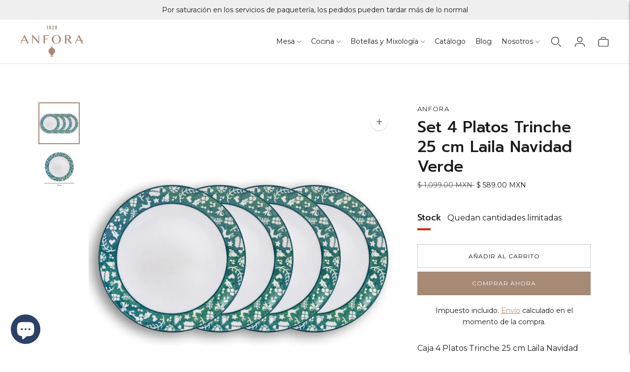

--- FILE ---
content_type: text/html; charset=utf-8
request_url: https://anfora.com/collections/para-el-hogar/products/set-4-plato-trinche-25-cm-laila-navidad-verde
body_size: 46332
content:
<!doctype html>

<!--
  ___                       ___           ___           ___
       /  /\                     /__/\         /  /\         /  /\
      /  /:/_                    \  \:\       /  /:/        /  /::\
     /  /:/ /\  ___     ___       \  \:\     /  /:/        /  /:/\:\
    /  /:/ /:/ /__/\   /  /\  ___  \  \:\   /  /:/  ___   /  /:/  \:\
   /__/:/ /:/  \  \:\ /  /:/ /__/\  \__\:\ /__/:/  /  /\ /__/:/ \__\:\
   \  \:\/:/    \  \:\  /:/  \  \:\ /  /:/ \  \:\ /  /:/ \  \:\ /  /:/
    \  \::/      \  \:\/:/    \  \:\  /:/   \  \:\  /:/   \  \:\  /:/
     \  \:\       \  \::/      \  \:\/:/     \  \:\/:/     \  \:\/:/
      \  \:\       \__\/        \  \::/       \  \::/       \  \::/
       \__\/                     \__\/         \__\/         \__\/

  --------------------------------------------------------------------
  #  Lorenza v7.0.2
  #  Documentation: https://help.fluorescent.co/v/lorenza
  #  Purchase: https://themes.shopify.com/themes/lorenza
  #  A product by Fluorescent: https://fluorescent.co/
  --------------------------------------------------------------------
-->

<html class="no-js" lang="es">
  <head>
    <meta charset="utf-8">
    <meta http-equiv="X-UA-Compatible" content="IE=edge,chrome=1">
    <meta name="viewport" content="width=device-width,initial-scale=1">
    <link rel="canonical" href="https://anfora.com/products/set-4-plato-trinche-25-cm-laila-navidad-verde">
    <link rel="preconnect" href="https://cdn.shopify.com" crossorigin><link rel="preconnect" href="https://fonts.shopifycdn.com" crossorigin><link rel="shortcut icon" href="//anfora.com/cdn/shop/files/anfora-vasija.jpg?crop=center&height=32&v=1683132745&width=32" type="image/png"><title>Set 4 Platos Trinche 25 cm Laila Navidad Verde
&ndash; Anfora</title>

    
      <meta name="description" content="Caja 4 Platos Trinche 25 cm Laila Navidad Verde. En cada cena, la vajilla de Navidad se convierte en un cómplice silencioso de las historias que se cuentan y los recuerdos que se crean. Es una extensión de la alegría que compartimos con amigos y familiares, una expresión visual de la temporada más maravillosa del año. ">
    






  
  
  
  
  




<meta property="og:url" content="https://anfora.com/products/set-4-plato-trinche-25-cm-laila-navidad-verde">
<meta property="og:site_name" content="Anfora">
<meta property="og:type" content="product">
<meta property="og:title" content="Set 4 Platos Trinche 25 cm Laila Navidad Verde">
<meta property="og:description" content="Caja 4 Platos Trinche 25 cm Laila Navidad Verde. En cada cena, la vajilla de Navidad se convierte en un cómplice silencioso de las historias que se cuentan y los recuerdos que se crean. Es una extensión de la alegría que compartimos con amigos y familiares, una expresión visual de la temporada más maravillosa del año. ">
<meta property="og:image" content="http://anfora.com/cdn/shop/files/set_4PTO-TCHE-25-cm-LAILA-NAVIDAD-VERDE_1024x.jpg?v=1736884802">
<meta property="og:image:secure_url" content="https://anfora.com/cdn/shop/files/set_4PTO-TCHE-25-cm-LAILA-NAVIDAD-VERDE_1024x.jpg?v=1736884802">
<meta property="og:price:amount" content="589.00">
<meta property="og:price:currency" content="MXN">

<meta name="twitter:title" content="Set 4 Platos Trinche 25 cm Laila Navidad Verde">
<meta name="twitter:description" content="Caja 4 Platos Trinche 25 cm Laila Navidad Verde. En cada cena, la vajilla de Navidad se convierte en un cómplice silencioso de las historias que se cuentan y los recuerdos que se crean. Es una extensión de la alegría que compartimos con amigos y familiares, una expresión visual de la temporada más maravillosa del año. ">
<meta name="twitter:card" content="summary_large_image">
<meta name="twitter:image" content="https://anfora.com/cdn/shop/files/set_4PTO-TCHE-25-cm-LAILA-NAVIDAD-VERDE_1024x.jpg?v=1736884802">
<meta name="twitter:image:width" content="480">
<meta name="twitter:image:height" content="480">
<script>
  console.log('Lorenza v7.0.2 by Fluorescent');

  document.documentElement.className = document.documentElement.className.replace('no-js', '');

  if (window.matchMedia(`(prefers-reduced-motion: reduce)`) === true || window.matchMedia(`(prefers-reduced-motion: reduce)`).matches === true) {
    document.documentElement.classList.add('prefers-reduced-motion');
  }

  window.theme = {
    version: 'v7.0.2',
    coreData: {
      n: "Lorenza",
      v: "v7.0.2",
    },
    strings: {
      name: "Anfora",
      addToCart: "Añadir al carrito",
      soldOut: "Agotado",
      unavailable: "No disponible",
      quickCartCheckout: "Finalizar Compra",
      collection: {
        filter: "filtro",
        sort: "Ordenar",
        apply: "Aplique",
        show: "Mostrar",
        manual: "Translation missing: es.collections.sort.manual",
        price_ascending: "Translation missing: es.collections.sort.price_ascending",
        price_descending: "Translation missing: es.collections.sort.price_descending",
        title_ascending: "Translation missing: es.collections.sort.title_ascending",
        title_descending: "Translation missing: es.collections.sort.title_descending",
        created_ascending: "Translation missing: es.collections.sort.created_ascending",
        created_descending: "Translation missing: es.collections.sort.created_descending",
        best_selling: "Translation missing: es.collections.sort.best_selling",
      },
      cart: {
        general: {
          currency: "moneda",
          empty: "Su cesta está actualmente vacía.",
          quantity_error: "La cantidad seleccionada supera el stock actual",
          quantity_error_updated: "La cantidad seleccionada excede el stock actual. Su carrito se ha actualizado."
        }
      },
      general: {
        menu: {
          logout: "Cierre de sesión",
          login_register: "Iniciar sesión \/ Registrarse"
        },
        products: {
          recently_viewed: "Vistos recientemente",
          no_recently_viewed: "No hay artículos vistos recientemente."
        },
        search: {
          search: "Busca en",
          no_results: "Intenta revisar tu ortografía o utilizar otras palabras.",
          placeholder: "Busca en",
          quick_search: "Búsqueda rápida",
          quick_search_results: {
            one: "Resultado",
            other: "Resultados"
          },
          submit: "Envíe"
        }
      },
      products: {
        product: {
          view: "Ver el producto completo",
          total_reviews: "Comentarios",
          write_review: "Escriba un comentario",
          share_heading: "Comparte",
          unavailable: "No disponible",
          unitPrice: "Precio de la unidad",
          unitPriceSeparator: "Por",
          sku: "SKU",
          no_shipping_rates: "Tarifa de envío no disponible",
          country_placeholder: "País\/Región"
        }
      },
      quickCart: {
        addProductQuantity: "Añadir cantidad de producto",
        subtractProductQuantity: "Restar la cantidad de producto"
      },
      layout: {
        cart: {
          title: "Carro"
        }
      },
      search: {
        headings: {
          articles: "artículos",
          pages: "Páginas",
          products: "productos"
        },
        view_all: "Ver todo",
        no_results: "No hemos encontrado ningún resultado de búsqueda para",
        nothing_found: "No se ha encontrado nada",
        no_product_results: "No hay resultados de productos para",
        no_page_results: "No hay resultados de páginas para",
        no_article_results: "No hay resultados de artículos para"
      },
      accessibility: {
        play_video: "Juega a",
        pause_video: "pausa",
        range_lower: "Baja",
        range_upper: "Arriba"
      }
    },
    routes: {
      root: "/",
      cart: {
        base: "/cart",
        add: "/cart/add",
        change: "/cart/change",
        clear: "/cart/clear",
        shipping: "/cart/shipping_rates",
      },
      // Manual routes until Shopify adds support
      products: "/products",
      productRecommendations: "/recommendations/products",
      predictive_search_url: '/search/suggest'
    },
  }

  
</script><script>
    window.theme.moneyFormat = "\u003cspan class=\"tlab-currency-format\"\u003e$ {{amount}} MXN\u003c\/span\u003e"
  </script>

<style>
  @font-face {
  font-family: Manuale;
  font-weight: 500;
  font-style: normal;
  src: url("//anfora.com/cdn/fonts/manuale/manuale_n5.b7bdb9a971a6be1fa7763f193cefc153d97e00d6.woff2") format("woff2"),
       url("//anfora.com/cdn/fonts/manuale/manuale_n5.fcfd63561360bfad93916fed966e0e0c1e64bcb2.woff") format("woff");
}

  

  @font-face {
  font-family: Prompt;
  font-weight: 500;
  font-style: normal;
  src: url("//anfora.com/cdn/fonts/prompt/prompt_n5.b231ccbca402556fdd80c40f8be8d9a701e805e6.woff2") format("woff2"),
       url("//anfora.com/cdn/fonts/prompt/prompt_n5.c3ece48b1775a5fb96d7d412826aeb0230b47adb.woff") format("woff");
}

  @font-face {
  font-family: Prompt;
  font-weight: 600;
  font-style: normal;
  src: url("//anfora.com/cdn/fonts/prompt/prompt_n6.96b4f2689a015ecb1f4a0fff0243c285537cfc2f.woff2") format("woff2"),
       url("//anfora.com/cdn/fonts/prompt/prompt_n6.872b61fa6072e2d64be60ebfeec341ace2e5815a.woff") format("woff");
}

  @font-face {
  font-family: Prompt;
  font-weight: 500;
  font-style: italic;
  src: url("//anfora.com/cdn/fonts/prompt/prompt_i5.1810dd87e506bcd694e53b462a38304f65cde60d.woff2") format("woff2"),
       url("//anfora.com/cdn/fonts/prompt/prompt_i5.fa3566ffe23be6e58346c547b919daea6da36b86.woff") format("woff");
}


  @font-face {
  font-family: Montserrat;
  font-weight: 400;
  font-style: normal;
  src: url("//anfora.com/cdn/fonts/montserrat/montserrat_n4.81949fa0ac9fd2021e16436151e8eaa539321637.woff2") format("woff2"),
       url("//anfora.com/cdn/fonts/montserrat/montserrat_n4.a6c632ca7b62da89c3594789ba828388aac693fe.woff") format("woff");
}

  @font-face {
  font-family: Montserrat;
  font-weight: 500;
  font-style: normal;
  src: url("//anfora.com/cdn/fonts/montserrat/montserrat_n5.07ef3781d9c78c8b93c98419da7ad4fbeebb6635.woff2") format("woff2"),
       url("//anfora.com/cdn/fonts/montserrat/montserrat_n5.adf9b4bd8b0e4f55a0b203cdd84512667e0d5e4d.woff") format("woff");
}

  @font-face {
  font-family: Montserrat;
  font-weight: 400;
  font-style: italic;
  src: url("//anfora.com/cdn/fonts/montserrat/montserrat_i4.5a4ea298b4789e064f62a29aafc18d41f09ae59b.woff2") format("woff2"),
       url("//anfora.com/cdn/fonts/montserrat/montserrat_i4.072b5869c5e0ed5b9d2021e4c2af132e16681ad2.woff") format("woff");
}

  @font-face {
  font-family: Montserrat;
  font-weight: 500;
  font-style: italic;
  src: url("//anfora.com/cdn/fonts/montserrat/montserrat_i5.d3a783eb0cc26f2fda1e99d1dfec3ebaea1dc164.woff2") format("woff2"),
       url("//anfora.com/cdn/fonts/montserrat/montserrat_i5.76d414ea3d56bb79ef992a9c62dce2e9063bc062.woff") format("woff");
}


  
  

  :root {
    --color-accent: #a68a76;
    --color-text: #1b1b1b;
    --color-text-meta: rgba(27, 27, 27, 0.7);
    --color-button-bg: #000;
    --color-button-hover-bg: #000000;
    --color-button-active-bg: #000000;
    --color-bg: #ffffff;
    --color-bg-transparent: rgba(255, 255, 255, 0.8);
    --color-bg-contrast: #f2f2f2;
    --color-bg-darker: #f7f7f7;
    --color-background-meta: #f5f5f5;
    --color-border: #ffffff;
    --color-border-medium: #e6e6e6;
    --color-border-darker: #d9d9d9;
    --color-border-darkest: #bfbfbf;
    --color-input-text: #606060;
    --color-input-inactive-text: rgba(96, 96, 96, 0.7);
    --color-icon: #9c9c9c;
    --color-icon-darker: #767676;
    --color-icon-darkerest: #5c5c5c;
    --color-primary-button-bg: #a68a76;
    --color-primary-button-active-bg: #9c7d67;
    --color-secondary-button-bg: #000;
    --color-secondary-button-text: #1b1b1b;
    --color-secondary-button-border: rgba(0, 0, 0, 0.2);
    --color-secondary-button-meta: #333333;
    --color-sale-badge-bg: #313131;
    --color-sale-badge-text: #FCFCFC;
    --color-sold-out-badge-bg: #313131;
    --color-sold-out-badge-text: #FCFCFC;
    --color-success-message: #00730b;
    --color-text-success: #00730b;
    --color-error-message: #dd2200;
    --color-text-error: #dd2200;

    --color-contrast-text: #262626;
    --color-contrast-text-meta: rgba(38, 38, 38, 0.7);
    --color-contrast-bg: #efefef;
    --color-contrast-bg-meta: #e5e5e5;
    --color-contrast-border: #d6d6d6;
    --color-contrast-border-darker: #b0b0b0;
    --color-contrast-border-darkest: #969696;
    --color-contrast-input-text: #5e5e5e;
    --color-contrast-input-inactive-text: rgba(94, 94, 94, 0.7);
    --color-contrast-icon: #939393;
    --color-contrast-secondary-button-bg: #000;
    --color-contrast-secondary-button-text: #262626;
    --color-contrast-secondary-button-border: rgba(0, 0, 0, 0.2);
    --color-contrast-secondary-button-meta: #333333;

    --color-header-text: #1b1b1b;
    --color-header-bg: #ffffff;
    --color-header-border: #dcdcdc;
    --color-header-border-darken: #c3c3c3;

    --color-footer-text: #464646;
    --color-footer-text-meta: rgba(70, 70, 70, 0.7);
    --color-footer-bg: #f3f3f3;
    --color-footer-border: #a58874;
    --color-footer-button-bg: #a58874;
    --color-footer-button-bg-lighter: #af9583;
    --color-footer-button-text: #ffffff;

    --color-navigation-text: #151515;
    --color-navigation-text-meta: rgba(21, 21, 21, 0.7);
    --color-navigation-bg: #ffffff;
    --color-navigation-bg-darker: #f2f2f2;

    --color-drawer-text: #151515;
    --color-drawer-text-meta: rgba(21, 21, 21, 0.7);
    --color-drawer-bg: #ffffff;
    --color-drawer-bg-transparent: rgba(255, 255, 255, 0.8);
    --color-drawer-bg-darker: #f2f2f2;
    --color-drawer-background-meta: #f2f2f2;
    --color-drawer-border: #d6d6d6;
    --color-drawer-border-darker: #b0b0b0;
    --color-drawer-border-darkest: #969696;
    --color-drawer-input-text: #5e5e5e;
    --color-drawer-input-inactive-text: rgba(94, 94, 94, 0.7);
    --color-drawer-icon: #939393;
    --color-drawer-icon-darker: #6d6d6d;

    --color-placeholder-bg: #ffffff;

    --color-bg-overlay: rgba(27, 27, 27, 0.25);

    --font-logo: Manuale, serif;
    --font-logo-weight: 500;
    --font-logo-style: normal;

    --font-heading: Prompt, sans-serif;
    --font-heading-weight: 500;
    --font-heading-style: normal;
    --font-heading-bold-weight: 600;

    --font-body: Montserrat, sans-serif;
    --font-body-weight: 400;
    --font-body-style: normal;
    --font-body-bold-weight: 500;

    --font-size-body-extra-small: 13px;
    --font-size-body-small: 14px;
    --font-size-body-base: 16px;
    --font-size-body-large: 18px;
    --font-size-body-extra-large: 21px;

    --font-size-heading-1: 28px;
    --font-size-heading-1-small: 24px;
    --font-size-heading-2: 20px;
    --font-size-heading-3: 18px;

    --font-size-navigation: 14px;
    --font-letter-spacing-navigation: 0px;

    --font-size-button: 12px;
    --font-letter-spacing-button: 1px;

    --button-text-transform: uppercase;
    --button-border-radius: 0;

    --section-vertical-spacing: 40px;
    --section-vertical-spacing-desktop: 80px;
    --section-vertical-spacing-tall: 80px;
    --section-vertical-spacing-tall-desktop: 160px;

    /* Shopify pay specific */
    --payment-terms-background-color: #f5f5f5;

    /* Product badge color indexing */
    .badge[data-custom-handle="express-dispatch"]{color: #ffffff; background-color: #000000;}.badge[data-custom-handle="best-seller"]{color: #ffffff; background-color: #408200;}.badge[data-custom-handle="top-rated"]{color: #ffffff; background-color: #B18400;}.badge[data-custom-handle="clearance"],.badge[data-custom-handle="deal"]{color: #ffffff; background-color: #D50000;}}
</style>
<style>
  .accordion__group:after {
    background-color: var(--color-icon);
    -webkit-mask: url(//anfora.com/cdn/shop/t/15/assets/chevron-down.svg?v=14797827152027912471762287220) 50% 50% no-repeat;
    mask: url(//anfora.com/cdn/shop/t/15/assets/chevron-down.svg?v=14797827152027912471762287220) 50% 50% no-repeat;
  }
</style><script>
  flu = window.flu || {};
  flu.chunks = {
    flickity: "//anfora.com/cdn/shop/t/15/assets/flickity-chunk.js?v=161333171902861910521762287221",
    video: "//anfora.com/cdn/shop/t/15/assets/video-chunk.js?v=53745494778336900251762287223",
  };
</script>





  <script type="module" src="//anfora.com/cdn/shop/t/15/assets/theme.min.js?v=169209651761371618211762287222"></script>







<link href="//anfora.com/cdn/shop/t/15/assets/theme.css?v=49643688769737221011762287221" rel="stylesheet" type="text/css" media="all" />
<link href="//anfora.com/cdn/shop/t/15/assets/custom.css?v=55038404157056463381762287221" rel="stylesheet" type="text/css" media="all" />
<script>window.performance && window.performance.mark && window.performance.mark('shopify.content_for_header.start');</script><meta name="google-site-verification" content="MWT78k7mMxtV3QVFedulx0Zn2DQPy081FhB3yFT0JMI">
<meta id="shopify-digital-wallet" name="shopify-digital-wallet" content="/25347260493/digital_wallets/dialog">
<meta name="shopify-checkout-api-token" content="967dd7662eb118b9122bfd52bd82fd8a">
<meta id="in-context-paypal-metadata" data-shop-id="25347260493" data-venmo-supported="false" data-environment="production" data-locale="es_ES" data-paypal-v4="true" data-currency="MXN">
<link rel="alternate" hreflang="x-default" href="https://anfora.com/products/set-4-plato-trinche-25-cm-laila-navidad-verde">
<link rel="alternate" hreflang="es" href="https://anfora.com/products/set-4-plato-trinche-25-cm-laila-navidad-verde">
<link rel="alternate" hreflang="en" href="https://anfora.com/en/products/set-4-plato-trinche-25-cm-laila-navidad-verde">
<link rel="alternate" type="application/json+oembed" href="https://anfora.com/products/set-4-plato-trinche-25-cm-laila-navidad-verde.oembed">
<script async="async" src="/checkouts/internal/preloads.js?locale=es-MX"></script>
<script id="shopify-features" type="application/json">{"accessToken":"967dd7662eb118b9122bfd52bd82fd8a","betas":["rich-media-storefront-analytics"],"domain":"anfora.com","predictiveSearch":true,"shopId":25347260493,"locale":"es"}</script>
<script>var Shopify = Shopify || {};
Shopify.shop = "anfora-mexico.myshopify.com";
Shopify.locale = "es";
Shopify.currency = {"active":"MXN","rate":"1.0"};
Shopify.country = "MX";
Shopify.theme = {"name":"Copia actualizada de Copia actualizada de Copia...","id":173121700087,"schema_name":"Lorenza","schema_version":"7.0.2","theme_store_id":798,"role":"main"};
Shopify.theme.handle = "null";
Shopify.theme.style = {"id":null,"handle":null};
Shopify.cdnHost = "anfora.com/cdn";
Shopify.routes = Shopify.routes || {};
Shopify.routes.root = "/";</script>
<script type="module">!function(o){(o.Shopify=o.Shopify||{}).modules=!0}(window);</script>
<script>!function(o){function n(){var o=[];function n(){o.push(Array.prototype.slice.apply(arguments))}return n.q=o,n}var t=o.Shopify=o.Shopify||{};t.loadFeatures=n(),t.autoloadFeatures=n()}(window);</script>
<script id="shop-js-analytics" type="application/json">{"pageType":"product"}</script>
<script defer="defer" async type="module" src="//anfora.com/cdn/shopifycloud/shop-js/modules/v2/client.init-shop-cart-sync_2Gr3Q33f.es.esm.js"></script>
<script defer="defer" async type="module" src="//anfora.com/cdn/shopifycloud/shop-js/modules/v2/chunk.common_noJfOIa7.esm.js"></script>
<script defer="defer" async type="module" src="//anfora.com/cdn/shopifycloud/shop-js/modules/v2/chunk.modal_Deo2FJQo.esm.js"></script>
<script type="module">
  await import("//anfora.com/cdn/shopifycloud/shop-js/modules/v2/client.init-shop-cart-sync_2Gr3Q33f.es.esm.js");
await import("//anfora.com/cdn/shopifycloud/shop-js/modules/v2/chunk.common_noJfOIa7.esm.js");
await import("//anfora.com/cdn/shopifycloud/shop-js/modules/v2/chunk.modal_Deo2FJQo.esm.js");

  window.Shopify.SignInWithShop?.initShopCartSync?.({"fedCMEnabled":true,"windoidEnabled":true});

</script>
<script>(function() {
  var isLoaded = false;
  function asyncLoad() {
    if (isLoaded) return;
    isLoaded = true;
    var urls = ["https:\/\/instagram.pinatropical.com\/insta.js?shop=anfora-mexico.myshopify.com","https:\/\/cf.storeify.app\/js\/frontend\/scripttag.js?shop=anfora-mexico.myshopify.com","\/\/www.powr.io\/powr.js?powr-token=anfora-mexico.myshopify.com\u0026external-type=shopify\u0026shop=anfora-mexico.myshopify.com","https:\/\/cdn.autoketing.org\/sdk-cdn\/popup-fullsize\/dist\/popup-fullsize-embed.js?t=1699378494421867104\u0026shop=anfora-mexico.myshopify.com","https:\/\/cdn.autoketing.org\/sdk-cdn\/popup-fullsize\/dist\/popup-fullsize-embed.js?t=1699378494662308316\u0026shop=anfora-mexico.myshopify.com","https:\/\/cdn.autoketing.org\/sdk-cdn\/popup-fullsize\/dist\/popup-fullsize-embed.js?t=1699378494673111438\u0026shop=anfora-mexico.myshopify.com","https:\/\/cdn.autoketing.org\/sdk-cdn\/popup-fullsize\/dist\/popup-fullsize-embed.js?t=1699378494828020406\u0026shop=anfora-mexico.myshopify.com","https:\/\/cdn.autoketing.org\/sdk-cdn\/popup-fullsize\/dist\/popup-fullsize-embed.js?t=1699378494829921850\u0026shop=anfora-mexico.myshopify.com","https:\/\/cdn.autoketing.org\/sdk-cdn\/popup-fullsize\/dist\/popup-fullsize-embed.js?t=1699378494839811974\u0026shop=anfora-mexico.myshopify.com"];
    for (var i = 0; i < urls.length; i++) {
      var s = document.createElement('script');
      s.type = 'text/javascript';
      s.async = true;
      s.src = urls[i];
      var x = document.getElementsByTagName('script')[0];
      x.parentNode.insertBefore(s, x);
    }
  };
  if(window.attachEvent) {
    window.attachEvent('onload', asyncLoad);
  } else {
    window.addEventListener('load', asyncLoad, false);
  }
})();</script>
<script id="__st">var __st={"a":25347260493,"offset":-21600,"reqid":"1ea25ee2-f1f8-45d6-9432-1ece624cdcdf-1769375476","pageurl":"anfora.com\/collections\/para-el-hogar\/products\/set-4-plato-trinche-25-cm-laila-navidad-verde","u":"968a1fbd1a67","p":"product","rtyp":"product","rid":8036030677239};</script>
<script>window.ShopifyPaypalV4VisibilityTracking = true;</script>
<script id="captcha-bootstrap">!function(){'use strict';const t='contact',e='account',n='new_comment',o=[[t,t],['blogs',n],['comments',n],[t,'customer']],c=[[e,'customer_login'],[e,'guest_login'],[e,'recover_customer_password'],[e,'create_customer']],r=t=>t.map((([t,e])=>`form[action*='/${t}']:not([data-nocaptcha='true']) input[name='form_type'][value='${e}']`)).join(','),a=t=>()=>t?[...document.querySelectorAll(t)].map((t=>t.form)):[];function s(){const t=[...o],e=r(t);return a(e)}const i='password',u='form_key',d=['recaptcha-v3-token','g-recaptcha-response','h-captcha-response',i],f=()=>{try{return window.sessionStorage}catch{return}},m='__shopify_v',_=t=>t.elements[u];function p(t,e,n=!1){try{const o=window.sessionStorage,c=JSON.parse(o.getItem(e)),{data:r}=function(t){const{data:e,action:n}=t;return t[m]||n?{data:e,action:n}:{data:t,action:n}}(c);for(const[e,n]of Object.entries(r))t.elements[e]&&(t.elements[e].value=n);n&&o.removeItem(e)}catch(o){console.error('form repopulation failed',{error:o})}}const l='form_type',E='cptcha';function T(t){t.dataset[E]=!0}const w=window,h=w.document,L='Shopify',v='ce_forms',y='captcha';let A=!1;((t,e)=>{const n=(g='f06e6c50-85a8-45c8-87d0-21a2b65856fe',I='https://cdn.shopify.com/shopifycloud/storefront-forms-hcaptcha/ce_storefront_forms_captcha_hcaptcha.v1.5.2.iife.js',D={infoText:'Protegido por hCaptcha',privacyText:'Privacidad',termsText:'Términos'},(t,e,n)=>{const o=w[L][v],c=o.bindForm;if(c)return c(t,g,e,D).then(n);var r;o.q.push([[t,g,e,D],n]),r=I,A||(h.body.append(Object.assign(h.createElement('script'),{id:'captcha-provider',async:!0,src:r})),A=!0)});var g,I,D;w[L]=w[L]||{},w[L][v]=w[L][v]||{},w[L][v].q=[],w[L][y]=w[L][y]||{},w[L][y].protect=function(t,e){n(t,void 0,e),T(t)},Object.freeze(w[L][y]),function(t,e,n,w,h,L){const[v,y,A,g]=function(t,e,n){const i=e?o:[],u=t?c:[],d=[...i,...u],f=r(d),m=r(i),_=r(d.filter((([t,e])=>n.includes(e))));return[a(f),a(m),a(_),s()]}(w,h,L),I=t=>{const e=t.target;return e instanceof HTMLFormElement?e:e&&e.form},D=t=>v().includes(t);t.addEventListener('submit',(t=>{const e=I(t);if(!e)return;const n=D(e)&&!e.dataset.hcaptchaBound&&!e.dataset.recaptchaBound,o=_(e),c=g().includes(e)&&(!o||!o.value);(n||c)&&t.preventDefault(),c&&!n&&(function(t){try{if(!f())return;!function(t){const e=f();if(!e)return;const n=_(t);if(!n)return;const o=n.value;o&&e.removeItem(o)}(t);const e=Array.from(Array(32),(()=>Math.random().toString(36)[2])).join('');!function(t,e){_(t)||t.append(Object.assign(document.createElement('input'),{type:'hidden',name:u})),t.elements[u].value=e}(t,e),function(t,e){const n=f();if(!n)return;const o=[...t.querySelectorAll(`input[type='${i}']`)].map((({name:t})=>t)),c=[...d,...o],r={};for(const[a,s]of new FormData(t).entries())c.includes(a)||(r[a]=s);n.setItem(e,JSON.stringify({[m]:1,action:t.action,data:r}))}(t,e)}catch(e){console.error('failed to persist form',e)}}(e),e.submit())}));const S=(t,e)=>{t&&!t.dataset[E]&&(n(t,e.some((e=>e===t))),T(t))};for(const o of['focusin','change'])t.addEventListener(o,(t=>{const e=I(t);D(e)&&S(e,y())}));const B=e.get('form_key'),M=e.get(l),P=B&&M;t.addEventListener('DOMContentLoaded',(()=>{const t=y();if(P)for(const e of t)e.elements[l].value===M&&p(e,B);[...new Set([...A(),...v().filter((t=>'true'===t.dataset.shopifyCaptcha))])].forEach((e=>S(e,t)))}))}(h,new URLSearchParams(w.location.search),n,t,e,['guest_login'])})(!0,!0)}();</script>
<script integrity="sha256-4kQ18oKyAcykRKYeNunJcIwy7WH5gtpwJnB7kiuLZ1E=" data-source-attribution="shopify.loadfeatures" defer="defer" src="//anfora.com/cdn/shopifycloud/storefront/assets/storefront/load_feature-a0a9edcb.js" crossorigin="anonymous"></script>
<script data-source-attribution="shopify.dynamic_checkout.dynamic.init">var Shopify=Shopify||{};Shopify.PaymentButton=Shopify.PaymentButton||{isStorefrontPortableWallets:!0,init:function(){window.Shopify.PaymentButton.init=function(){};var t=document.createElement("script");t.src="https://anfora.com/cdn/shopifycloud/portable-wallets/latest/portable-wallets.es.js",t.type="module",document.head.appendChild(t)}};
</script>
<script data-source-attribution="shopify.dynamic_checkout.buyer_consent">
  function portableWalletsHideBuyerConsent(e){var t=document.getElementById("shopify-buyer-consent"),n=document.getElementById("shopify-subscription-policy-button");t&&n&&(t.classList.add("hidden"),t.setAttribute("aria-hidden","true"),n.removeEventListener("click",e))}function portableWalletsShowBuyerConsent(e){var t=document.getElementById("shopify-buyer-consent"),n=document.getElementById("shopify-subscription-policy-button");t&&n&&(t.classList.remove("hidden"),t.removeAttribute("aria-hidden"),n.addEventListener("click",e))}window.Shopify?.PaymentButton&&(window.Shopify.PaymentButton.hideBuyerConsent=portableWalletsHideBuyerConsent,window.Shopify.PaymentButton.showBuyerConsent=portableWalletsShowBuyerConsent);
</script>
<script>
  function portableWalletsCleanup(e){e&&e.src&&console.error("Failed to load portable wallets script "+e.src);var t=document.querySelectorAll("shopify-accelerated-checkout .shopify-payment-button__skeleton, shopify-accelerated-checkout-cart .wallet-cart-button__skeleton"),e=document.getElementById("shopify-buyer-consent");for(let e=0;e<t.length;e++)t[e].remove();e&&e.remove()}function portableWalletsNotLoadedAsModule(e){e instanceof ErrorEvent&&"string"==typeof e.message&&e.message.includes("import.meta")&&"string"==typeof e.filename&&e.filename.includes("portable-wallets")&&(window.removeEventListener("error",portableWalletsNotLoadedAsModule),window.Shopify.PaymentButton.failedToLoad=e,"loading"===document.readyState?document.addEventListener("DOMContentLoaded",window.Shopify.PaymentButton.init):window.Shopify.PaymentButton.init())}window.addEventListener("error",portableWalletsNotLoadedAsModule);
</script>

<script type="module" src="https://anfora.com/cdn/shopifycloud/portable-wallets/latest/portable-wallets.es.js" onError="portableWalletsCleanup(this)" crossorigin="anonymous"></script>
<script nomodule>
  document.addEventListener("DOMContentLoaded", portableWalletsCleanup);
</script>

<link id="shopify-accelerated-checkout-styles" rel="stylesheet" media="screen" href="https://anfora.com/cdn/shopifycloud/portable-wallets/latest/accelerated-checkout-backwards-compat.css" crossorigin="anonymous">
<style id="shopify-accelerated-checkout-cart">
        #shopify-buyer-consent {
  margin-top: 1em;
  display: inline-block;
  width: 100%;
}

#shopify-buyer-consent.hidden {
  display: none;
}

#shopify-subscription-policy-button {
  background: none;
  border: none;
  padding: 0;
  text-decoration: underline;
  font-size: inherit;
  cursor: pointer;
}

#shopify-subscription-policy-button::before {
  box-shadow: none;
}

      </style>

<script>window.performance && window.performance.mark && window.performance.mark('shopify.content_for_header.end');</script>
  <!-- BEGIN app block: shopify://apps/microsoft-clarity/blocks/brandAgents_js/31c3d126-8116-4b4a-8ba1-baeda7c4aeea -->





<!-- END app block --><!-- BEGIN app block: shopify://apps/microsoft-clarity/blocks/clarity_js/31c3d126-8116-4b4a-8ba1-baeda7c4aeea -->
<script type="text/javascript">
  (function (c, l, a, r, i, t, y) {
    c[a] = c[a] || function () { (c[a].q = c[a].q || []).push(arguments); };
    t = l.createElement(r); t.async = 1; t.src = "https://www.clarity.ms/tag/" + i + "?ref=shopify";
    y = l.getElementsByTagName(r)[0]; y.parentNode.insertBefore(t, y);

    c.Shopify.loadFeatures([{ name: "consent-tracking-api", version: "0.1" }], error => {
      if (error) {
        console.error("Error loading Shopify features:", error);
        return;
      }

      c[a]('consentv2', {
        ad_Storage: c.Shopify.customerPrivacy.marketingAllowed() ? "granted" : "denied",
        analytics_Storage: c.Shopify.customerPrivacy.analyticsProcessingAllowed() ? "granted" : "denied",
      });
    });

    l.addEventListener("visitorConsentCollected", function (e) {
      c[a]('consentv2', {
        ad_Storage: e.detail.marketingAllowed ? "granted" : "denied",
        analytics_Storage: e.detail.analyticsAllowed ? "granted" : "denied",
      });
    });
  })(window, document, "clarity", "script", "u42dhyauem");
</script>



<!-- END app block --><!-- BEGIN app block: shopify://apps/judge-me-reviews/blocks/judgeme_core/61ccd3b1-a9f2-4160-9fe9-4fec8413e5d8 --><!-- Start of Judge.me Core -->






<link rel="dns-prefetch" href="https://cdn2.judge.me/cdn/widget_frontend">
<link rel="dns-prefetch" href="https://cdn.judge.me">
<link rel="dns-prefetch" href="https://cdn1.judge.me">
<link rel="dns-prefetch" href="https://api.judge.me">

<script data-cfasync='false' class='jdgm-settings-script'>window.jdgmSettings={"pagination":5,"disable_web_reviews":false,"badge_no_review_text":"Sin reseñas","badge_n_reviews_text":"{{ n }} reseña/reseñas","badge_star_color":"#2f3e55","hide_badge_preview_if_no_reviews":true,"badge_hide_text":false,"enforce_center_preview_badge":false,"widget_title":"Reseñas de Clientes","widget_open_form_text":"Escribir una reseña","widget_close_form_text":"Cancelar reseña","widget_refresh_page_text":"Actualizar página","widget_summary_text":"Basado en {{ number_of_reviews }} reseña/reseñas","widget_no_review_text":"Sé el primero en escribir una reseña","widget_name_field_text":"Nombre","widget_verified_name_field_text":"Nombre Verificado (público)","widget_name_placeholder_text":"Nombre","widget_required_field_error_text":"Este campo es obligatorio.","widget_email_field_text":"Dirección de correo electrónico","widget_verified_email_field_text":"Correo electrónico Verificado (privado, no se puede editar)","widget_email_placeholder_text":"Tu dirección de correo electrónico","widget_email_field_error_text":"Por favor, ingresa una dirección de correo electrónico válida.","widget_rating_field_text":"Calificación","widget_review_title_field_text":"Título de la Reseña","widget_review_title_placeholder_text":"Da un título a tu reseña","widget_review_body_field_text":"Contenido de la reseña","widget_review_body_placeholder_text":"Empieza a escribir aquí...","widget_pictures_field_text":"Imagen/Video (opcional)","widget_submit_review_text":"Enviar Reseña","widget_submit_verified_review_text":"Enviar Reseña Verificada","widget_submit_success_msg_with_auto_publish":"¡Gracias! Por favor, actualiza la página en unos momentos para ver tu reseña. Puedes eliminar o editar tu reseña iniciando sesión en \u003ca href='https://judge.me/login' target='_blank' rel='nofollow noopener'\u003eJudge.me\u003c/a\u003e","widget_submit_success_msg_no_auto_publish":"¡Gracias! Tu reseña se publicará tan pronto como sea aprobada por el administrador de la tienda. Puedes eliminar o editar tu reseña iniciando sesión en \u003ca href='https://judge.me/login' target='_blank' rel='nofollow noopener'\u003eJudge.me\u003c/a\u003e","widget_show_default_reviews_out_of_total_text":"Mostrando {{ n_reviews_shown }} de {{ n_reviews }} reseñas.","widget_show_all_link_text":"Mostrar todas","widget_show_less_link_text":"Mostrar menos","widget_author_said_text":"{{ reviewer_name }} dijo:","widget_days_text":"hace {{ n }} día/días","widget_weeks_text":"hace {{ n }} semana/semanas","widget_months_text":"hace {{ n }} mes/meses","widget_years_text":"hace {{ n }} año/años","widget_yesterday_text":"Ayer","widget_today_text":"Hoy","widget_replied_text":"\u003e\u003e {{ shop_name }} respondió:","widget_read_more_text":"Leer más","widget_reviewer_name_as_initial":"","widget_rating_filter_color":"#fbcd0a","widget_rating_filter_see_all_text":"Ver todas las reseñas","widget_sorting_most_recent_text":"Más Recientes","widget_sorting_highest_rating_text":"Mayor Calificación","widget_sorting_lowest_rating_text":"Menor Calificación","widget_sorting_with_pictures_text":"Solo Imágenes","widget_sorting_most_helpful_text":"Más Útiles","widget_open_question_form_text":"Hacer una pregunta","widget_reviews_subtab_text":"Reseñas","widget_questions_subtab_text":"Preguntas","widget_question_label_text":"Pregunta","widget_answer_label_text":"Respuesta","widget_question_placeholder_text":"Escribe tu pregunta aquí","widget_submit_question_text":"Enviar Pregunta","widget_question_submit_success_text":"¡Gracias por tu pregunta! Te notificaremos una vez que sea respondida.","widget_star_color":"#2f3e55","verified_badge_text":"Verificado","verified_badge_bg_color":"","verified_badge_text_color":"","verified_badge_placement":"left-of-reviewer-name","widget_review_max_height":"","widget_hide_border":false,"widget_social_share":false,"widget_thumb":false,"widget_review_location_show":false,"widget_location_format":"","all_reviews_include_out_of_store_products":true,"all_reviews_out_of_store_text":"(fuera de la tienda)","all_reviews_pagination":100,"all_reviews_product_name_prefix_text":"sobre","enable_review_pictures":true,"enable_question_anwser":false,"widget_theme":"default","review_date_format":"dd/mm/yyyy","default_sort_method":"most-recent","widget_product_reviews_subtab_text":"Reseñas de Productos","widget_shop_reviews_subtab_text":"Reseñas de la Tienda","widget_other_products_reviews_text":"Reseñas para otros productos","widget_store_reviews_subtab_text":"Reseñas de la tienda","widget_no_store_reviews_text":"Esta tienda no ha recibido ninguna reseña todavía","widget_web_restriction_product_reviews_text":"Este producto no ha recibido ninguna reseña todavía","widget_no_items_text":"No se encontraron elementos","widget_show_more_text":"Mostrar más","widget_write_a_store_review_text":"Escribir una Reseña de la Tienda","widget_other_languages_heading":"Reseñas en Otros Idiomas","widget_translate_review_text":"Traducir reseña a {{ language }}","widget_translating_review_text":"Traduciendo...","widget_show_original_translation_text":"Mostrar original ({{ language }})","widget_translate_review_failed_text":"No se pudo traducir la reseña.","widget_translate_review_retry_text":"Reintentar","widget_translate_review_try_again_later_text":"Intentar más tarde","show_product_url_for_grouped_product":false,"widget_sorting_pictures_first_text":"Imágenes Primero","show_pictures_on_all_rev_page_mobile":false,"show_pictures_on_all_rev_page_desktop":false,"floating_tab_hide_mobile_install_preference":false,"floating_tab_button_name":"★ Reseñas","floating_tab_title":"Deja que los clientes hablen por nosotros","floating_tab_button_color":"","floating_tab_button_background_color":"","floating_tab_url":"","floating_tab_url_enabled":false,"floating_tab_tab_style":"text","all_reviews_text_badge_text":"Los clientes nos califican {{ shop.metafields.judgeme.all_reviews_rating | round: 1 }}/5 basado en {{ shop.metafields.judgeme.all_reviews_count }} reseñas.","all_reviews_text_badge_text_branded_style":"{{ shop.metafields.judgeme.all_reviews_rating | round: 1 }} de 5 estrellas basado en {{ shop.metafields.judgeme.all_reviews_count }} reseñas","is_all_reviews_text_badge_a_link":false,"show_stars_for_all_reviews_text_badge":false,"all_reviews_text_badge_url":"","all_reviews_text_style":"text","all_reviews_text_color_style":"judgeme_brand_color","all_reviews_text_color":"#108474","all_reviews_text_show_jm_brand":true,"featured_carousel_show_header":false,"featured_carousel_title":"Deja que los clientes hablen por nosotros","testimonials_carousel_title":"Los clientes nos dicen","videos_carousel_title":"Historias de clientes reales","cards_carousel_title":"Los clientes nos dicen","featured_carousel_count_text":"de {{ n }} reseñas","featured_carousel_add_link_to_all_reviews_page":false,"featured_carousel_url":"","featured_carousel_show_images":true,"featured_carousel_autoslide_interval":5,"featured_carousel_arrows_on_the_sides":false,"featured_carousel_height":120,"featured_carousel_width":100,"featured_carousel_image_size":0,"featured_carousel_image_height":250,"featured_carousel_arrow_color":"#eeeeee","verified_count_badge_style":"vintage","verified_count_badge_orientation":"horizontal","verified_count_badge_color_style":"judgeme_brand_color","verified_count_badge_color":"#108474","is_verified_count_badge_a_link":false,"verified_count_badge_url":"","verified_count_badge_show_jm_brand":true,"widget_rating_preset_default":5,"widget_first_sub_tab":"product-reviews","widget_show_histogram":true,"widget_histogram_use_custom_color":false,"widget_pagination_use_custom_color":false,"widget_star_use_custom_color":true,"widget_verified_badge_use_custom_color":false,"widget_write_review_use_custom_color":false,"picture_reminder_submit_button":"Upload Pictures","enable_review_videos":false,"mute_video_by_default":false,"widget_sorting_videos_first_text":"Videos Primero","widget_review_pending_text":"Pendiente","featured_carousel_items_for_large_screen":2,"social_share_options_order":"Facebook,Twitter","remove_microdata_snippet":true,"disable_json_ld":false,"enable_json_ld_products":false,"preview_badge_show_question_text":false,"preview_badge_no_question_text":"Sin preguntas","preview_badge_n_question_text":"{{ number_of_questions }} pregunta/preguntas","qa_badge_show_icon":false,"qa_badge_position":"same-row","remove_judgeme_branding":false,"widget_add_search_bar":false,"widget_search_bar_placeholder":"Buscar","widget_sorting_verified_only_text":"Solo verificadas","featured_carousel_theme":"vertical","featured_carousel_show_rating":true,"featured_carousel_show_title":false,"featured_carousel_show_body":true,"featured_carousel_show_date":false,"featured_carousel_show_reviewer":true,"featured_carousel_show_product":false,"featured_carousel_header_background_color":"#108474","featured_carousel_header_text_color":"#ffffff","featured_carousel_name_product_separator":"reviewed","featured_carousel_full_star_background":"#807648","featured_carousel_empty_star_background":"#dadada","featured_carousel_vertical_theme_background":"#f9fafb","featured_carousel_verified_badge_enable":false,"featured_carousel_verified_badge_color":"#108474","featured_carousel_border_style":"round","featured_carousel_review_line_length_limit":3,"featured_carousel_more_reviews_button_text":"Leer más reseñas","featured_carousel_view_product_button_text":"Ver producto","all_reviews_page_load_reviews_on":"scroll","all_reviews_page_load_more_text":"Cargar Más Reseñas","disable_fb_tab_reviews":false,"enable_ajax_cdn_cache":false,"widget_public_name_text":"mostrado públicamente como","default_reviewer_name":"John Smith","default_reviewer_name_has_non_latin":true,"widget_reviewer_anonymous":"Anónimo","medals_widget_title":"Medallas de Reseñas Judge.me","medals_widget_background_color":"#f9fafb","medals_widget_position":"footer_all_pages","medals_widget_border_color":"#f9fafb","medals_widget_verified_text_position":"left","medals_widget_use_monochromatic_version":false,"medals_widget_elements_color":"#108474","show_reviewer_avatar":true,"widget_invalid_yt_video_url_error_text":"No es una URL de video de YouTube","widget_max_length_field_error_text":"Por favor, ingresa no más de {0} caracteres.","widget_show_country_flag":false,"widget_show_collected_via_shop_app":true,"widget_verified_by_shop_badge_style":"light","widget_verified_by_shop_text":"Verificado por la Tienda","widget_show_photo_gallery":false,"widget_load_with_code_splitting":true,"widget_ugc_install_preference":false,"widget_ugc_title":"Hecho por nosotros, Compartido por ti","widget_ugc_subtitle":"Etiquétanos para ver tu imagen destacada en nuestra página","widget_ugc_arrows_color":"#ffffff","widget_ugc_primary_button_text":"Comprar Ahora","widget_ugc_primary_button_background_color":"#108474","widget_ugc_primary_button_text_color":"#ffffff","widget_ugc_primary_button_border_width":"0","widget_ugc_primary_button_border_style":"none","widget_ugc_primary_button_border_color":"#108474","widget_ugc_primary_button_border_radius":"25","widget_ugc_secondary_button_text":"Cargar Más","widget_ugc_secondary_button_background_color":"#ffffff","widget_ugc_secondary_button_text_color":"#108474","widget_ugc_secondary_button_border_width":"2","widget_ugc_secondary_button_border_style":"solid","widget_ugc_secondary_button_border_color":"#108474","widget_ugc_secondary_button_border_radius":"25","widget_ugc_reviews_button_text":"Ver Reseñas","widget_ugc_reviews_button_background_color":"#ffffff","widget_ugc_reviews_button_text_color":"#108474","widget_ugc_reviews_button_border_width":"2","widget_ugc_reviews_button_border_style":"solid","widget_ugc_reviews_button_border_color":"#108474","widget_ugc_reviews_button_border_radius":"25","widget_ugc_reviews_button_link_to":"judgeme-reviews-page","widget_ugc_show_post_date":true,"widget_ugc_max_width":"800","widget_rating_metafield_value_type":true,"widget_primary_color":"#2f3e55","widget_enable_secondary_color":false,"widget_secondary_color":"#edf5f5","widget_summary_average_rating_text":"{{ average_rating }} de 5","widget_media_grid_title":"Fotos y videos de clientes","widget_media_grid_see_more_text":"Ver más","widget_round_style":false,"widget_show_product_medals":true,"widget_verified_by_judgeme_text":"Verificado por Judge.me","widget_show_store_medals":true,"widget_verified_by_judgeme_text_in_store_medals":"Verificado por Judge.me","widget_media_field_exceed_quantity_message":"Lo sentimos, solo podemos aceptar {{ max_media }} para una reseña.","widget_media_field_exceed_limit_message":"{{ file_name }} es demasiado grande, por favor selecciona un {{ media_type }} menor a {{ size_limit }}MB.","widget_review_submitted_text":"¡Reseña Enviada!","widget_question_submitted_text":"¡Pregunta Enviada!","widget_close_form_text_question":"Cancelar","widget_write_your_answer_here_text":"Escribe tu respuesta aquí","widget_enabled_branded_link":true,"widget_show_collected_by_judgeme":true,"widget_reviewer_name_color":"","widget_write_review_text_color":"","widget_write_review_bg_color":"","widget_collected_by_judgeme_text":"recopilado por Judge.me","widget_pagination_type":"standard","widget_load_more_text":"Cargar Más","widget_load_more_color":"#108474","widget_full_review_text":"Reseña Completa","widget_read_more_reviews_text":"Leer Más Reseñas","widget_read_questions_text":"Leer Preguntas","widget_questions_and_answers_text":"Preguntas y Respuestas","widget_verified_by_text":"Verificado por","widget_verified_text":"Verificado","widget_number_of_reviews_text":"{{ number_of_reviews }} reseñas","widget_back_button_text":"Atrás","widget_next_button_text":"Siguiente","widget_custom_forms_filter_button":"Filtros","custom_forms_style":"vertical","widget_show_review_information":false,"how_reviews_are_collected":"¿Cómo se recopilan las reseñas?","widget_show_review_keywords":false,"widget_gdpr_statement":"Cómo usamos tus datos: Solo te contactaremos sobre la reseña que dejaste, y solo si es necesario. Al enviar tu reseña, aceptas los \u003ca href='https://judge.me/terms' target='_blank' rel='nofollow noopener'\u003etérminos\u003c/a\u003e, \u003ca href='https://judge.me/privacy' target='_blank' rel='nofollow noopener'\u003eprivacidad\u003c/a\u003e y \u003ca href='https://judge.me/content-policy' target='_blank' rel='nofollow noopener'\u003epolíticas de contenido\u003c/a\u003e de Judge.me.","widget_multilingual_sorting_enabled":false,"widget_translate_review_content_enabled":false,"widget_translate_review_content_method":"manual","popup_widget_review_selection":"automatically_with_pictures","popup_widget_round_border_style":true,"popup_widget_show_title":true,"popup_widget_show_body":true,"popup_widget_show_reviewer":false,"popup_widget_show_product":true,"popup_widget_show_pictures":true,"popup_widget_use_review_picture":true,"popup_widget_show_on_home_page":true,"popup_widget_show_on_product_page":true,"popup_widget_show_on_collection_page":true,"popup_widget_show_on_cart_page":true,"popup_widget_position":"bottom_left","popup_widget_first_review_delay":5,"popup_widget_duration":5,"popup_widget_interval":5,"popup_widget_review_count":5,"popup_widget_hide_on_mobile":true,"review_snippet_widget_round_border_style":true,"review_snippet_widget_card_color":"#FFFFFF","review_snippet_widget_slider_arrows_background_color":"#FFFFFF","review_snippet_widget_slider_arrows_color":"#000000","review_snippet_widget_star_color":"#108474","show_product_variant":false,"all_reviews_product_variant_label_text":"Variante: ","widget_show_verified_branding":false,"widget_ai_summary_title":"Los clientes dicen","widget_ai_summary_disclaimer":"Resumen de reseñas impulsado por IA basado en reseñas recientes de clientes","widget_show_ai_summary":false,"widget_show_ai_summary_bg":false,"widget_show_review_title_input":true,"redirect_reviewers_invited_via_email":"review_widget","request_store_review_after_product_review":false,"request_review_other_products_in_order":false,"review_form_color_scheme":"default","review_form_corner_style":"square","review_form_star_color":{},"review_form_text_color":"#333333","review_form_background_color":"#ffffff","review_form_field_background_color":"#fafafa","review_form_button_color":{},"review_form_button_text_color":"#ffffff","review_form_modal_overlay_color":"#000000","review_content_screen_title_text":"¿Cómo calificarías este producto?","review_content_introduction_text":"Nos encantaría que compartieras un poco sobre tu experiencia.","store_review_form_title_text":"¿Cómo calificarías esta tienda?","store_review_form_introduction_text":"Nos encantaría que compartieras un poco sobre tu experiencia.","show_review_guidance_text":true,"one_star_review_guidance_text":"Pobre","five_star_review_guidance_text":"Excelente","customer_information_screen_title_text":"Sobre ti","customer_information_introduction_text":"Por favor, cuéntanos más sobre ti.","custom_questions_screen_title_text":"Tu experiencia en más detalle","custom_questions_introduction_text":"Aquí hay algunas preguntas para ayudarnos a entender más sobre tu experiencia.","review_submitted_screen_title_text":"¡Gracias por tu reseña!","review_submitted_screen_thank_you_text":"La estamos procesando y aparecerá en la tienda pronto.","review_submitted_screen_email_verification_text":"Por favor, confirma tu correo electrónico haciendo clic en el enlace que acabamos de enviarte. Esto nos ayuda a mantener las reseñas auténticas.","review_submitted_request_store_review_text":"¿Te gustaría compartir tu experiencia de compra con nosotros?","review_submitted_review_other_products_text":"¿Te gustaría reseñar estos productos?","store_review_screen_title_text":"¿Te gustaría compartir tu experiencia de compra con nosotros?","store_review_introduction_text":"Valoramos tu opinión y la utilizamos para mejorar. Por favor, comparte cualquier pensamiento o sugerencia que tengas.","reviewer_media_screen_title_picture_text":"Compartir una foto","reviewer_media_introduction_picture_text":"Sube una foto para apoyar tu reseña.","reviewer_media_screen_title_video_text":"Compartir un video","reviewer_media_introduction_video_text":"Sube un video para apoyar tu reseña.","reviewer_media_screen_title_picture_or_video_text":"Compartir una foto o video","reviewer_media_introduction_picture_or_video_text":"Sube una foto o video para apoyar tu reseña.","reviewer_media_youtube_url_text":"Pega tu URL de Youtube aquí","advanced_settings_next_step_button_text":"Siguiente","advanced_settings_close_review_button_text":"Cerrar","modal_write_review_flow":false,"write_review_flow_required_text":"Obligatorio","write_review_flow_privacy_message_text":"Respetamos tu privacidad.","write_review_flow_anonymous_text":"Reseña como anónimo","write_review_flow_visibility_text":"No será visible para otros clientes.","write_review_flow_multiple_selection_help_text":"Selecciona tantos como quieras","write_review_flow_single_selection_help_text":"Selecciona una opción","write_review_flow_required_field_error_text":"Este campo es obligatorio","write_review_flow_invalid_email_error_text":"Por favor ingresa una dirección de correo válida","write_review_flow_max_length_error_text":"Máx. {{ max_length }} caracteres.","write_review_flow_media_upload_text":"\u003cb\u003eHaz clic para subir\u003c/b\u003e o arrastrar y soltar","write_review_flow_gdpr_statement":"Solo te contactaremos sobre tu reseña si es necesario. Al enviar tu reseña, aceptas nuestros \u003ca href='https://judge.me/terms' target='_blank' rel='nofollow noopener'\u003etérminos y condiciones\u003c/a\u003e y \u003ca href='https://judge.me/privacy' target='_blank' rel='nofollow noopener'\u003epolítica de privacidad\u003c/a\u003e.","rating_only_reviews_enabled":false,"show_negative_reviews_help_screen":false,"new_review_flow_help_screen_rating_threshold":3,"negative_review_resolution_screen_title_text":"Cuéntanos más","negative_review_resolution_text":"Tu experiencia es importante para nosotros. Si hubo problemas con tu compra, estamos aquí para ayudar. No dudes en contactarnos, nos encantaría la oportunidad de arreglar las cosas.","negative_review_resolution_button_text":"Contáctanos","negative_review_resolution_proceed_with_review_text":"Deja una reseña","negative_review_resolution_subject":"Problema con la compra de {{ shop_name }}.{{ order_name }}","preview_badge_collection_page_install_status":false,"widget_review_custom_css":"","preview_badge_custom_css":"","preview_badge_stars_count":"5-stars","featured_carousel_custom_css":"","floating_tab_custom_css":"","all_reviews_widget_custom_css":"","medals_widget_custom_css":"","verified_badge_custom_css":"","all_reviews_text_custom_css":"","transparency_badges_collected_via_store_invite":false,"transparency_badges_from_another_provider":false,"transparency_badges_collected_from_store_visitor":false,"transparency_badges_collected_by_verified_review_provider":false,"transparency_badges_earned_reward":false,"transparency_badges_collected_via_store_invite_text":"Reseña recopilada a través de una invitación al negocio","transparency_badges_from_another_provider_text":"Reseña recopilada de otro proveedor","transparency_badges_collected_from_store_visitor_text":"Reseña recopilada de un visitante del negocio","transparency_badges_written_in_google_text":"Reseña escrita en Google","transparency_badges_written_in_etsy_text":"Reseña escrita en Etsy","transparency_badges_written_in_shop_app_text":"Reseña escrita en Shop App","transparency_badges_earned_reward_text":"Reseña ganó una recompensa para una futura compra","product_review_widget_per_page":10,"widget_store_review_label_text":"Reseña de la tienda","checkout_comment_extension_title_on_product_page":"Customer Comments","checkout_comment_extension_num_latest_comment_show":5,"checkout_comment_extension_format":"name_and_timestamp","checkout_comment_customer_name":"last_initial","checkout_comment_comment_notification":true,"preview_badge_collection_page_install_preference":true,"preview_badge_home_page_install_preference":false,"preview_badge_product_page_install_preference":true,"review_widget_install_preference":"","review_carousel_install_preference":false,"floating_reviews_tab_install_preference":"none","verified_reviews_count_badge_install_preference":false,"all_reviews_text_install_preference":false,"review_widget_best_location":true,"judgeme_medals_install_preference":false,"review_widget_revamp_enabled":false,"review_widget_qna_enabled":false,"review_widget_header_theme":"minimal","review_widget_widget_title_enabled":true,"review_widget_header_text_size":"medium","review_widget_header_text_weight":"regular","review_widget_average_rating_style":"compact","review_widget_bar_chart_enabled":true,"review_widget_bar_chart_type":"numbers","review_widget_bar_chart_style":"standard","review_widget_expanded_media_gallery_enabled":false,"review_widget_reviews_section_theme":"standard","review_widget_image_style":"thumbnails","review_widget_review_image_ratio":"square","review_widget_stars_size":"medium","review_widget_verified_badge":"standard_text","review_widget_review_title_text_size":"medium","review_widget_review_text_size":"medium","review_widget_review_text_length":"medium","review_widget_number_of_columns_desktop":3,"review_widget_carousel_transition_speed":5,"review_widget_custom_questions_answers_display":"always","review_widget_button_text_color":"#FFFFFF","review_widget_text_color":"#000000","review_widget_lighter_text_color":"#7B7B7B","review_widget_corner_styling":"soft","review_widget_review_word_singular":"reseña","review_widget_review_word_plural":"reseñas","review_widget_voting_label":"¿Útil?","review_widget_shop_reply_label":"Respuesta de {{ shop_name }}:","review_widget_filters_title":"Filtros","qna_widget_question_word_singular":"Pregunta","qna_widget_question_word_plural":"Preguntas","qna_widget_answer_reply_label":"Respuesta de {{ answerer_name }}:","qna_content_screen_title_text":"Preguntar sobre este producto","qna_widget_question_required_field_error_text":"Por favor, ingrese su pregunta.","qna_widget_flow_gdpr_statement":"Solo te contactaremos sobre tu pregunta si es necesario. Al enviar tu pregunta, aceptas nuestros \u003ca href='https://judge.me/terms' target='_blank' rel='nofollow noopener'\u003etérminos y condiciones\u003c/a\u003e y \u003ca href='https://judge.me/privacy' target='_blank' rel='nofollow noopener'\u003epolítica de privacidad\u003c/a\u003e.","qna_widget_question_submitted_text":"¡Gracias por tu pregunta!","qna_widget_close_form_text_question":"Cerrar","qna_widget_question_submit_success_text":"Te informaremos por correo electrónico cuando te respondamos tu pregunta.","all_reviews_widget_v2025_enabled":false,"all_reviews_widget_v2025_header_theme":"default","all_reviews_widget_v2025_widget_title_enabled":true,"all_reviews_widget_v2025_header_text_size":"medium","all_reviews_widget_v2025_header_text_weight":"regular","all_reviews_widget_v2025_average_rating_style":"compact","all_reviews_widget_v2025_bar_chart_enabled":true,"all_reviews_widget_v2025_bar_chart_type":"numbers","all_reviews_widget_v2025_bar_chart_style":"standard","all_reviews_widget_v2025_expanded_media_gallery_enabled":false,"all_reviews_widget_v2025_show_store_medals":true,"all_reviews_widget_v2025_show_photo_gallery":true,"all_reviews_widget_v2025_show_review_keywords":false,"all_reviews_widget_v2025_show_ai_summary":false,"all_reviews_widget_v2025_show_ai_summary_bg":false,"all_reviews_widget_v2025_add_search_bar":false,"all_reviews_widget_v2025_default_sort_method":"most-recent","all_reviews_widget_v2025_reviews_per_page":10,"all_reviews_widget_v2025_reviews_section_theme":"default","all_reviews_widget_v2025_image_style":"thumbnails","all_reviews_widget_v2025_review_image_ratio":"square","all_reviews_widget_v2025_stars_size":"medium","all_reviews_widget_v2025_verified_badge":"bold_badge","all_reviews_widget_v2025_review_title_text_size":"medium","all_reviews_widget_v2025_review_text_size":"medium","all_reviews_widget_v2025_review_text_length":"medium","all_reviews_widget_v2025_number_of_columns_desktop":3,"all_reviews_widget_v2025_carousel_transition_speed":5,"all_reviews_widget_v2025_custom_questions_answers_display":"always","all_reviews_widget_v2025_show_product_variant":false,"all_reviews_widget_v2025_show_reviewer_avatar":true,"all_reviews_widget_v2025_reviewer_name_as_initial":"","all_reviews_widget_v2025_review_location_show":false,"all_reviews_widget_v2025_location_format":"","all_reviews_widget_v2025_show_country_flag":false,"all_reviews_widget_v2025_verified_by_shop_badge_style":"light","all_reviews_widget_v2025_social_share":false,"all_reviews_widget_v2025_social_share_options_order":"Facebook,Twitter,LinkedIn,Pinterest","all_reviews_widget_v2025_pagination_type":"standard","all_reviews_widget_v2025_button_text_color":"#FFFFFF","all_reviews_widget_v2025_text_color":"#000000","all_reviews_widget_v2025_lighter_text_color":"#7B7B7B","all_reviews_widget_v2025_corner_styling":"soft","all_reviews_widget_v2025_title":"Reseñas de clientes","all_reviews_widget_v2025_ai_summary_title":"Los clientes dicen sobre esta tienda","all_reviews_widget_v2025_no_review_text":"Sé el primero en escribir una reseña","platform":"shopify","branding_url":"https://app.judge.me/reviews/stores/anfora.com","branding_text":"Desarrollado por Judge.me","locale":"en","reply_name":"Anfora","widget_version":"3.0","footer":true,"autopublish":true,"review_dates":true,"enable_custom_form":false,"shop_use_review_site":true,"shop_locale":"es","enable_multi_locales_translations":false,"show_review_title_input":true,"review_verification_email_status":"always","can_be_branded":true,"reply_name_text":"Anfora"};</script> <style class='jdgm-settings-style'>﻿.jdgm-xx{left:0}:root{--jdgm-primary-color: #2f3e55;--jdgm-secondary-color: rgba(47,62,85,0.1);--jdgm-star-color: #2f3e55;--jdgm-write-review-text-color: white;--jdgm-write-review-bg-color: #2f3e55;--jdgm-paginate-color: #2f3e55;--jdgm-border-radius: 0;--jdgm-reviewer-name-color: #2f3e55}.jdgm-histogram__bar-content{background-color:#2f3e55}.jdgm-rev[data-verified-buyer=true] .jdgm-rev__icon.jdgm-rev__icon:after,.jdgm-rev__buyer-badge.jdgm-rev__buyer-badge{color:white;background-color:#2f3e55}.jdgm-review-widget--small .jdgm-gallery.jdgm-gallery .jdgm-gallery__thumbnail-link:nth-child(8) .jdgm-gallery__thumbnail-wrapper.jdgm-gallery__thumbnail-wrapper:before{content:"Ver más"}@media only screen and (min-width: 768px){.jdgm-gallery.jdgm-gallery .jdgm-gallery__thumbnail-link:nth-child(8) .jdgm-gallery__thumbnail-wrapper.jdgm-gallery__thumbnail-wrapper:before{content:"Ver más"}}.jdgm-preview-badge .jdgm-star.jdgm-star{color:#2f3e55}.jdgm-prev-badge[data-average-rating='0.00']{display:none !important}.jdgm-author-all-initials{display:none !important}.jdgm-author-last-initial{display:none !important}.jdgm-rev-widg__title{visibility:hidden}.jdgm-rev-widg__summary-text{visibility:hidden}.jdgm-prev-badge__text{visibility:hidden}.jdgm-rev__prod-link-prefix:before{content:'sobre'}.jdgm-rev__variant-label:before{content:'Variante: '}.jdgm-rev__out-of-store-text:before{content:'(fuera de la tienda)'}@media only screen and (min-width: 768px){.jdgm-rev__pics .jdgm-rev_all-rev-page-picture-separator,.jdgm-rev__pics .jdgm-rev__product-picture{display:none}}@media only screen and (max-width: 768px){.jdgm-rev__pics .jdgm-rev_all-rev-page-picture-separator,.jdgm-rev__pics .jdgm-rev__product-picture{display:none}}.jdgm-preview-badge[data-template="index"]{display:none !important}.jdgm-verified-count-badget[data-from-snippet="true"]{display:none !important}.jdgm-carousel-wrapper[data-from-snippet="true"]{display:none !important}.jdgm-all-reviews-text[data-from-snippet="true"]{display:none !important}.jdgm-medals-section[data-from-snippet="true"]{display:none !important}.jdgm-ugc-media-wrapper[data-from-snippet="true"]{display:none !important}.jdgm-rev__transparency-badge[data-badge-type="review_collected_via_store_invitation"]{display:none !important}.jdgm-rev__transparency-badge[data-badge-type="review_collected_from_another_provider"]{display:none !important}.jdgm-rev__transparency-badge[data-badge-type="review_collected_from_store_visitor"]{display:none !important}.jdgm-rev__transparency-badge[data-badge-type="review_written_in_etsy"]{display:none !important}.jdgm-rev__transparency-badge[data-badge-type="review_written_in_google_business"]{display:none !important}.jdgm-rev__transparency-badge[data-badge-type="review_written_in_shop_app"]{display:none !important}.jdgm-rev__transparency-badge[data-badge-type="review_earned_for_future_purchase"]{display:none !important}.jdgm-review-snippet-widget .jdgm-rev-snippet-widget__cards-container .jdgm-rev-snippet-card{border-radius:8px;background:#fff}.jdgm-review-snippet-widget .jdgm-rev-snippet-widget__cards-container .jdgm-rev-snippet-card__rev-rating .jdgm-star{color:#108474}.jdgm-review-snippet-widget .jdgm-rev-snippet-widget__prev-btn,.jdgm-review-snippet-widget .jdgm-rev-snippet-widget__next-btn{border-radius:50%;background:#fff}.jdgm-review-snippet-widget .jdgm-rev-snippet-widget__prev-btn>svg,.jdgm-review-snippet-widget .jdgm-rev-snippet-widget__next-btn>svg{fill:#000}.jdgm-full-rev-modal.rev-snippet-widget .jm-mfp-container .jm-mfp-content,.jdgm-full-rev-modal.rev-snippet-widget .jm-mfp-container .jdgm-full-rev__icon,.jdgm-full-rev-modal.rev-snippet-widget .jm-mfp-container .jdgm-full-rev__pic-img,.jdgm-full-rev-modal.rev-snippet-widget .jm-mfp-container .jdgm-full-rev__reply{border-radius:8px}.jdgm-full-rev-modal.rev-snippet-widget .jm-mfp-container .jdgm-full-rev[data-verified-buyer="true"] .jdgm-full-rev__icon::after{border-radius:8px}.jdgm-full-rev-modal.rev-snippet-widget .jm-mfp-container .jdgm-full-rev .jdgm-rev__buyer-badge{border-radius:calc( 8px / 2 )}.jdgm-full-rev-modal.rev-snippet-widget .jm-mfp-container .jdgm-full-rev .jdgm-full-rev__replier::before{content:'Anfora'}.jdgm-full-rev-modal.rev-snippet-widget .jm-mfp-container .jdgm-full-rev .jdgm-full-rev__product-button{border-radius:calc( 8px * 6 )}
</style> <style class='jdgm-settings-style'></style>

  
  
  
  <style class='jdgm-miracle-styles'>
  @-webkit-keyframes jdgm-spin{0%{-webkit-transform:rotate(0deg);-ms-transform:rotate(0deg);transform:rotate(0deg)}100%{-webkit-transform:rotate(359deg);-ms-transform:rotate(359deg);transform:rotate(359deg)}}@keyframes jdgm-spin{0%{-webkit-transform:rotate(0deg);-ms-transform:rotate(0deg);transform:rotate(0deg)}100%{-webkit-transform:rotate(359deg);-ms-transform:rotate(359deg);transform:rotate(359deg)}}@font-face{font-family:'JudgemeStar';src:url("[data-uri]") format("woff");font-weight:normal;font-style:normal}.jdgm-star{font-family:'JudgemeStar';display:inline !important;text-decoration:none !important;padding:0 4px 0 0 !important;margin:0 !important;font-weight:bold;opacity:1;-webkit-font-smoothing:antialiased;-moz-osx-font-smoothing:grayscale}.jdgm-star:hover{opacity:1}.jdgm-star:last-of-type{padding:0 !important}.jdgm-star.jdgm--on:before{content:"\e000"}.jdgm-star.jdgm--off:before{content:"\e001"}.jdgm-star.jdgm--half:before{content:"\e002"}.jdgm-widget *{margin:0;line-height:1.4;-webkit-box-sizing:border-box;-moz-box-sizing:border-box;box-sizing:border-box;-webkit-overflow-scrolling:touch}.jdgm-hidden{display:none !important;visibility:hidden !important}.jdgm-temp-hidden{display:none}.jdgm-spinner{width:40px;height:40px;margin:auto;border-radius:50%;border-top:2px solid #eee;border-right:2px solid #eee;border-bottom:2px solid #eee;border-left:2px solid #ccc;-webkit-animation:jdgm-spin 0.8s infinite linear;animation:jdgm-spin 0.8s infinite linear}.jdgm-prev-badge{display:block !important}

</style>


  
  
   


<script data-cfasync='false' class='jdgm-script'>
!function(e){window.jdgm=window.jdgm||{},jdgm.CDN_HOST="https://cdn2.judge.me/cdn/widget_frontend/",jdgm.CDN_HOST_ALT="https://cdn2.judge.me/cdn/widget_frontend/",jdgm.API_HOST="https://api.judge.me/",jdgm.CDN_BASE_URL="https://cdn.shopify.com/extensions/019beb2a-7cf9-7238-9765-11a892117c03/judgeme-extensions-316/assets/",
jdgm.docReady=function(d){(e.attachEvent?"complete"===e.readyState:"loading"!==e.readyState)?
setTimeout(d,0):e.addEventListener("DOMContentLoaded",d)},jdgm.loadCSS=function(d,t,o,a){
!o&&jdgm.loadCSS.requestedUrls.indexOf(d)>=0||(jdgm.loadCSS.requestedUrls.push(d),
(a=e.createElement("link")).rel="stylesheet",a.class="jdgm-stylesheet",a.media="nope!",
a.href=d,a.onload=function(){this.media="all",t&&setTimeout(t)},e.body.appendChild(a))},
jdgm.loadCSS.requestedUrls=[],jdgm.loadJS=function(e,d){var t=new XMLHttpRequest;
t.onreadystatechange=function(){4===t.readyState&&(Function(t.response)(),d&&d(t.response))},
t.open("GET",e),t.onerror=function(){if(e.indexOf(jdgm.CDN_HOST)===0&&jdgm.CDN_HOST_ALT!==jdgm.CDN_HOST){var f=e.replace(jdgm.CDN_HOST,jdgm.CDN_HOST_ALT);jdgm.loadJS(f,d)}},t.send()},jdgm.docReady((function(){(window.jdgmLoadCSS||e.querySelectorAll(
".jdgm-widget, .jdgm-all-reviews-page").length>0)&&(jdgmSettings.widget_load_with_code_splitting?
parseFloat(jdgmSettings.widget_version)>=3?jdgm.loadCSS(jdgm.CDN_HOST+"widget_v3/base.css"):
jdgm.loadCSS(jdgm.CDN_HOST+"widget/base.css"):jdgm.loadCSS(jdgm.CDN_HOST+"shopify_v2.css"),
jdgm.loadJS(jdgm.CDN_HOST+"loa"+"der.js"))}))}(document);
</script>
<noscript><link rel="stylesheet" type="text/css" media="all" href="https://cdn2.judge.me/cdn/widget_frontend/shopify_v2.css"></noscript>

<!-- BEGIN app snippet: theme_fix_tags --><script>
  (function() {
    var jdgmThemeFixes = null;
    if (!jdgmThemeFixes) return;
    var thisThemeFix = jdgmThemeFixes[Shopify.theme.id];
    if (!thisThemeFix) return;

    if (thisThemeFix.html) {
      document.addEventListener("DOMContentLoaded", function() {
        var htmlDiv = document.createElement('div');
        htmlDiv.classList.add('jdgm-theme-fix-html');
        htmlDiv.innerHTML = thisThemeFix.html;
        document.body.append(htmlDiv);
      });
    };

    if (thisThemeFix.css) {
      var styleTag = document.createElement('style');
      styleTag.classList.add('jdgm-theme-fix-style');
      styleTag.innerHTML = thisThemeFix.css;
      document.head.append(styleTag);
    };

    if (thisThemeFix.js) {
      var scriptTag = document.createElement('script');
      scriptTag.classList.add('jdgm-theme-fix-script');
      scriptTag.innerHTML = thisThemeFix.js;
      document.head.append(scriptTag);
    };
  })();
</script>
<!-- END app snippet -->
<!-- End of Judge.me Core -->



<!-- END app block --><script src="https://cdn.shopify.com/extensions/019beb2a-7cf9-7238-9765-11a892117c03/judgeme-extensions-316/assets/loader.js" type="text/javascript" defer="defer"></script>
<script src="https://cdn.shopify.com/extensions/4e276193-403c-423f-833c-fefed71819cf/forms-2298/assets/shopify-forms-loader.js" type="text/javascript" defer="defer"></script>
<script src="https://cdn.shopify.com/extensions/e8878072-2f6b-4e89-8082-94b04320908d/inbox-1254/assets/inbox-chat-loader.js" type="text/javascript" defer="defer"></script>
<link href="https://monorail-edge.shopifysvc.com" rel="dns-prefetch">
<script>(function(){if ("sendBeacon" in navigator && "performance" in window) {try {var session_token_from_headers = performance.getEntriesByType('navigation')[0].serverTiming.find(x => x.name == '_s').description;} catch {var session_token_from_headers = undefined;}var session_cookie_matches = document.cookie.match(/_shopify_s=([^;]*)/);var session_token_from_cookie = session_cookie_matches && session_cookie_matches.length === 2 ? session_cookie_matches[1] : "";var session_token = session_token_from_headers || session_token_from_cookie || "";function handle_abandonment_event(e) {var entries = performance.getEntries().filter(function(entry) {return /monorail-edge.shopifysvc.com/.test(entry.name);});if (!window.abandonment_tracked && entries.length === 0) {window.abandonment_tracked = true;var currentMs = Date.now();var navigation_start = performance.timing.navigationStart;var payload = {shop_id: 25347260493,url: window.location.href,navigation_start,duration: currentMs - navigation_start,session_token,page_type: "product"};window.navigator.sendBeacon("https://monorail-edge.shopifysvc.com/v1/produce", JSON.stringify({schema_id: "online_store_buyer_site_abandonment/1.1",payload: payload,metadata: {event_created_at_ms: currentMs,event_sent_at_ms: currentMs}}));}}window.addEventListener('pagehide', handle_abandonment_event);}}());</script>
<script id="web-pixels-manager-setup">(function e(e,d,r,n,o){if(void 0===o&&(o={}),!Boolean(null===(a=null===(i=window.Shopify)||void 0===i?void 0:i.analytics)||void 0===a?void 0:a.replayQueue)){var i,a;window.Shopify=window.Shopify||{};var t=window.Shopify;t.analytics=t.analytics||{};var s=t.analytics;s.replayQueue=[],s.publish=function(e,d,r){return s.replayQueue.push([e,d,r]),!0};try{self.performance.mark("wpm:start")}catch(e){}var l=function(){var e={modern:/Edge?\/(1{2}[4-9]|1[2-9]\d|[2-9]\d{2}|\d{4,})\.\d+(\.\d+|)|Firefox\/(1{2}[4-9]|1[2-9]\d|[2-9]\d{2}|\d{4,})\.\d+(\.\d+|)|Chrom(ium|e)\/(9{2}|\d{3,})\.\d+(\.\d+|)|(Maci|X1{2}).+ Version\/(15\.\d+|(1[6-9]|[2-9]\d|\d{3,})\.\d+)([,.]\d+|)( \(\w+\)|)( Mobile\/\w+|) Safari\/|Chrome.+OPR\/(9{2}|\d{3,})\.\d+\.\d+|(CPU[ +]OS|iPhone[ +]OS|CPU[ +]iPhone|CPU IPhone OS|CPU iPad OS)[ +]+(15[._]\d+|(1[6-9]|[2-9]\d|\d{3,})[._]\d+)([._]\d+|)|Android:?[ /-](13[3-9]|1[4-9]\d|[2-9]\d{2}|\d{4,})(\.\d+|)(\.\d+|)|Android.+Firefox\/(13[5-9]|1[4-9]\d|[2-9]\d{2}|\d{4,})\.\d+(\.\d+|)|Android.+Chrom(ium|e)\/(13[3-9]|1[4-9]\d|[2-9]\d{2}|\d{4,})\.\d+(\.\d+|)|SamsungBrowser\/([2-9]\d|\d{3,})\.\d+/,legacy:/Edge?\/(1[6-9]|[2-9]\d|\d{3,})\.\d+(\.\d+|)|Firefox\/(5[4-9]|[6-9]\d|\d{3,})\.\d+(\.\d+|)|Chrom(ium|e)\/(5[1-9]|[6-9]\d|\d{3,})\.\d+(\.\d+|)([\d.]+$|.*Safari\/(?![\d.]+ Edge\/[\d.]+$))|(Maci|X1{2}).+ Version\/(10\.\d+|(1[1-9]|[2-9]\d|\d{3,})\.\d+)([,.]\d+|)( \(\w+\)|)( Mobile\/\w+|) Safari\/|Chrome.+OPR\/(3[89]|[4-9]\d|\d{3,})\.\d+\.\d+|(CPU[ +]OS|iPhone[ +]OS|CPU[ +]iPhone|CPU IPhone OS|CPU iPad OS)[ +]+(10[._]\d+|(1[1-9]|[2-9]\d|\d{3,})[._]\d+)([._]\d+|)|Android:?[ /-](13[3-9]|1[4-9]\d|[2-9]\d{2}|\d{4,})(\.\d+|)(\.\d+|)|Mobile Safari.+OPR\/([89]\d|\d{3,})\.\d+\.\d+|Android.+Firefox\/(13[5-9]|1[4-9]\d|[2-9]\d{2}|\d{4,})\.\d+(\.\d+|)|Android.+Chrom(ium|e)\/(13[3-9]|1[4-9]\d|[2-9]\d{2}|\d{4,})\.\d+(\.\d+|)|Android.+(UC? ?Browser|UCWEB|U3)[ /]?(15\.([5-9]|\d{2,})|(1[6-9]|[2-9]\d|\d{3,})\.\d+)\.\d+|SamsungBrowser\/(5\.\d+|([6-9]|\d{2,})\.\d+)|Android.+MQ{2}Browser\/(14(\.(9|\d{2,})|)|(1[5-9]|[2-9]\d|\d{3,})(\.\d+|))(\.\d+|)|K[Aa][Ii]OS\/(3\.\d+|([4-9]|\d{2,})\.\d+)(\.\d+|)/},d=e.modern,r=e.legacy,n=navigator.userAgent;return n.match(d)?"modern":n.match(r)?"legacy":"unknown"}(),u="modern"===l?"modern":"legacy",c=(null!=n?n:{modern:"",legacy:""})[u],f=function(e){return[e.baseUrl,"/wpm","/b",e.hashVersion,"modern"===e.buildTarget?"m":"l",".js"].join("")}({baseUrl:d,hashVersion:r,buildTarget:u}),m=function(e){var d=e.version,r=e.bundleTarget,n=e.surface,o=e.pageUrl,i=e.monorailEndpoint;return{emit:function(e){var a=e.status,t=e.errorMsg,s=(new Date).getTime(),l=JSON.stringify({metadata:{event_sent_at_ms:s},events:[{schema_id:"web_pixels_manager_load/3.1",payload:{version:d,bundle_target:r,page_url:o,status:a,surface:n,error_msg:t},metadata:{event_created_at_ms:s}}]});if(!i)return console&&console.warn&&console.warn("[Web Pixels Manager] No Monorail endpoint provided, skipping logging."),!1;try{return self.navigator.sendBeacon.bind(self.navigator)(i,l)}catch(e){}var u=new XMLHttpRequest;try{return u.open("POST",i,!0),u.setRequestHeader("Content-Type","text/plain"),u.send(l),!0}catch(e){return console&&console.warn&&console.warn("[Web Pixels Manager] Got an unhandled error while logging to Monorail."),!1}}}}({version:r,bundleTarget:l,surface:e.surface,pageUrl:self.location.href,monorailEndpoint:e.monorailEndpoint});try{o.browserTarget=l,function(e){var d=e.src,r=e.async,n=void 0===r||r,o=e.onload,i=e.onerror,a=e.sri,t=e.scriptDataAttributes,s=void 0===t?{}:t,l=document.createElement("script"),u=document.querySelector("head"),c=document.querySelector("body");if(l.async=n,l.src=d,a&&(l.integrity=a,l.crossOrigin="anonymous"),s)for(var f in s)if(Object.prototype.hasOwnProperty.call(s,f))try{l.dataset[f]=s[f]}catch(e){}if(o&&l.addEventListener("load",o),i&&l.addEventListener("error",i),u)u.appendChild(l);else{if(!c)throw new Error("Did not find a head or body element to append the script");c.appendChild(l)}}({src:f,async:!0,onload:function(){if(!function(){var e,d;return Boolean(null===(d=null===(e=window.Shopify)||void 0===e?void 0:e.analytics)||void 0===d?void 0:d.initialized)}()){var d=window.webPixelsManager.init(e)||void 0;if(d){var r=window.Shopify.analytics;r.replayQueue.forEach((function(e){var r=e[0],n=e[1],o=e[2];d.publishCustomEvent(r,n,o)})),r.replayQueue=[],r.publish=d.publishCustomEvent,r.visitor=d.visitor,r.initialized=!0}}},onerror:function(){return m.emit({status:"failed",errorMsg:"".concat(f," has failed to load")})},sri:function(e){var d=/^sha384-[A-Za-z0-9+/=]+$/;return"string"==typeof e&&d.test(e)}(c)?c:"",scriptDataAttributes:o}),m.emit({status:"loading"})}catch(e){m.emit({status:"failed",errorMsg:(null==e?void 0:e.message)||"Unknown error"})}}})({shopId: 25347260493,storefrontBaseUrl: "https://anfora.com",extensionsBaseUrl: "https://extensions.shopifycdn.com/cdn/shopifycloud/web-pixels-manager",monorailEndpoint: "https://monorail-edge.shopifysvc.com/unstable/produce_batch",surface: "storefront-renderer",enabledBetaFlags: ["2dca8a86"],webPixelsConfigList: [{"id":"1505820919","configuration":"{\"accountID\":\"anfora-mexico\"}","eventPayloadVersion":"v1","runtimeContext":"STRICT","scriptVersion":"5503eca56790d6863e31590c8c364ee3","type":"APP","apiClientId":12388204545,"privacyPurposes":["ANALYTICS","MARKETING","SALE_OF_DATA"],"dataSharingAdjustments":{"protectedCustomerApprovalScopes":["read_customer_email","read_customer_name","read_customer_personal_data","read_customer_phone"]}},{"id":"1494450423","configuration":"{\"projectId\":\"u42dhyauem\"}","eventPayloadVersion":"v1","runtimeContext":"STRICT","scriptVersion":"cf1781658ed156031118fc4bbc2ed159","type":"APP","apiClientId":240074326017,"privacyPurposes":[],"capabilities":["advanced_dom_events"],"dataSharingAdjustments":{"protectedCustomerApprovalScopes":["read_customer_personal_data"]}},{"id":"926777591","configuration":"{\"webPixelName\":\"Judge.me\"}","eventPayloadVersion":"v1","runtimeContext":"STRICT","scriptVersion":"34ad157958823915625854214640f0bf","type":"APP","apiClientId":683015,"privacyPurposes":["ANALYTICS"],"dataSharingAdjustments":{"protectedCustomerApprovalScopes":["read_customer_email","read_customer_name","read_customer_personal_data","read_customer_phone"]}},{"id":"776700151","configuration":"{\"pixelCode\":\"CVQ69Q3C77U5SD8NBFI0\"}","eventPayloadVersion":"v1","runtimeContext":"STRICT","scriptVersion":"22e92c2ad45662f435e4801458fb78cc","type":"APP","apiClientId":4383523,"privacyPurposes":["ANALYTICS","MARKETING","SALE_OF_DATA"],"dataSharingAdjustments":{"protectedCustomerApprovalScopes":["read_customer_address","read_customer_email","read_customer_name","read_customer_personal_data","read_customer_phone"]}},{"id":"450887927","configuration":"{\"config\":\"{\\\"pixel_id\\\":\\\"G-T9MFLG83S5\\\",\\\"target_country\\\":\\\"MX\\\",\\\"gtag_events\\\":[{\\\"type\\\":\\\"search\\\",\\\"action_label\\\":[\\\"G-T9MFLG83S5\\\",\\\"AW-16633780415\\\/PZZdCLiVsMoZEL-xzfs9\\\"]},{\\\"type\\\":\\\"begin_checkout\\\",\\\"action_label\\\":[\\\"G-T9MFLG83S5\\\",\\\"AW-16633780415\\\/wovACL6VsMoZEL-xzfs9\\\"]},{\\\"type\\\":\\\"view_item\\\",\\\"action_label\\\":[\\\"G-T9MFLG83S5\\\",\\\"AW-16633780415\\\/jFkeCLWVsMoZEL-xzfs9\\\",\\\"MC-55SBJ5PV5F\\\"]},{\\\"type\\\":\\\"purchase\\\",\\\"action_label\\\":[\\\"G-T9MFLG83S5\\\",\\\"AW-16633780415\\\/Q_pxCK-VsMoZEL-xzfs9\\\",\\\"MC-55SBJ5PV5F\\\"]},{\\\"type\\\":\\\"page_view\\\",\\\"action_label\\\":[\\\"G-T9MFLG83S5\\\",\\\"AW-16633780415\\\/M2stCLKVsMoZEL-xzfs9\\\",\\\"MC-55SBJ5PV5F\\\"]},{\\\"type\\\":\\\"add_payment_info\\\",\\\"action_label\\\":[\\\"G-T9MFLG83S5\\\",\\\"AW-16633780415\\\/6HZcCMGVsMoZEL-xzfs9\\\"]},{\\\"type\\\":\\\"add_to_cart\\\",\\\"action_label\\\":[\\\"G-T9MFLG83S5\\\",\\\"AW-16633780415\\\/FhSPCLuVsMoZEL-xzfs9\\\"]}],\\\"enable_monitoring_mode\\\":false}\"}","eventPayloadVersion":"v1","runtimeContext":"OPEN","scriptVersion":"b2a88bafab3e21179ed38636efcd8a93","type":"APP","apiClientId":1780363,"privacyPurposes":[],"dataSharingAdjustments":{"protectedCustomerApprovalScopes":["read_customer_address","read_customer_email","read_customer_name","read_customer_personal_data","read_customer_phone"]}},{"id":"205291767","configuration":"{\"pixel_id\":\"1599526480215933\",\"pixel_type\":\"facebook_pixel\",\"metaapp_system_user_token\":\"-\"}","eventPayloadVersion":"v1","runtimeContext":"OPEN","scriptVersion":"ca16bc87fe92b6042fbaa3acc2fbdaa6","type":"APP","apiClientId":2329312,"privacyPurposes":["ANALYTICS","MARKETING","SALE_OF_DATA"],"dataSharingAdjustments":{"protectedCustomerApprovalScopes":["read_customer_address","read_customer_email","read_customer_name","read_customer_personal_data","read_customer_phone"]}},{"id":"67567863","configuration":"{\"tagID\":\"2613629004181\"}","eventPayloadVersion":"v1","runtimeContext":"STRICT","scriptVersion":"18031546ee651571ed29edbe71a3550b","type":"APP","apiClientId":3009811,"privacyPurposes":["ANALYTICS","MARKETING","SALE_OF_DATA"],"dataSharingAdjustments":{"protectedCustomerApprovalScopes":["read_customer_address","read_customer_email","read_customer_name","read_customer_personal_data","read_customer_phone"]}},{"id":"112132343","eventPayloadVersion":"v1","runtimeContext":"LAX","scriptVersion":"1","type":"CUSTOM","privacyPurposes":["MARKETING"],"name":"Meta pixel (migrated)"},{"id":"shopify-app-pixel","configuration":"{}","eventPayloadVersion":"v1","runtimeContext":"STRICT","scriptVersion":"0450","apiClientId":"shopify-pixel","type":"APP","privacyPurposes":["ANALYTICS","MARKETING"]},{"id":"shopify-custom-pixel","eventPayloadVersion":"v1","runtimeContext":"LAX","scriptVersion":"0450","apiClientId":"shopify-pixel","type":"CUSTOM","privacyPurposes":["ANALYTICS","MARKETING"]}],isMerchantRequest: false,initData: {"shop":{"name":"Anfora","paymentSettings":{"currencyCode":"MXN"},"myshopifyDomain":"anfora-mexico.myshopify.com","countryCode":"MX","storefrontUrl":"https:\/\/anfora.com"},"customer":null,"cart":null,"checkout":null,"productVariants":[{"price":{"amount":589.0,"currencyCode":"MXN"},"product":{"title":"Set 4 Platos Trinche 25 cm Laila Navidad Verde","vendor":"Anfora","id":"8036030677239","untranslatedTitle":"Set 4 Platos Trinche 25 cm Laila Navidad Verde","url":"\/products\/set-4-plato-trinche-25-cm-laila-navidad-verde","type":"plato"},"id":"44145002217719","image":{"src":"\/\/anfora.com\/cdn\/shop\/files\/set_4PTO-TCHE-25-cm-LAILA-NAVIDAD-VERDE.jpg?v=1736884802"},"sku":"1PTI252023913","title":"Default Title","untranslatedTitle":"Default Title"}],"purchasingCompany":null},},"https://anfora.com/cdn","fcfee988w5aeb613cpc8e4bc33m6693e112",{"modern":"","legacy":""},{"shopId":"25347260493","storefrontBaseUrl":"https:\/\/anfora.com","extensionBaseUrl":"https:\/\/extensions.shopifycdn.com\/cdn\/shopifycloud\/web-pixels-manager","surface":"storefront-renderer","enabledBetaFlags":"[\"2dca8a86\"]","isMerchantRequest":"false","hashVersion":"fcfee988w5aeb613cpc8e4bc33m6693e112","publish":"custom","events":"[[\"page_viewed\",{}],[\"product_viewed\",{\"productVariant\":{\"price\":{\"amount\":589.0,\"currencyCode\":\"MXN\"},\"product\":{\"title\":\"Set 4 Platos Trinche 25 cm Laila Navidad Verde\",\"vendor\":\"Anfora\",\"id\":\"8036030677239\",\"untranslatedTitle\":\"Set 4 Platos Trinche 25 cm Laila Navidad Verde\",\"url\":\"\/products\/set-4-plato-trinche-25-cm-laila-navidad-verde\",\"type\":\"plato\"},\"id\":\"44145002217719\",\"image\":{\"src\":\"\/\/anfora.com\/cdn\/shop\/files\/set_4PTO-TCHE-25-cm-LAILA-NAVIDAD-VERDE.jpg?v=1736884802\"},\"sku\":\"1PTI252023913\",\"title\":\"Default Title\",\"untranslatedTitle\":\"Default Title\"}}]]"});</script><script>
  window.ShopifyAnalytics = window.ShopifyAnalytics || {};
  window.ShopifyAnalytics.meta = window.ShopifyAnalytics.meta || {};
  window.ShopifyAnalytics.meta.currency = 'MXN';
  var meta = {"product":{"id":8036030677239,"gid":"gid:\/\/shopify\/Product\/8036030677239","vendor":"Anfora","type":"plato","handle":"set-4-plato-trinche-25-cm-laila-navidad-verde","variants":[{"id":44145002217719,"price":58900,"name":"Set 4 Platos Trinche 25 cm Laila Navidad Verde","public_title":null,"sku":"1PTI252023913"}],"remote":false},"page":{"pageType":"product","resourceType":"product","resourceId":8036030677239,"requestId":"1ea25ee2-f1f8-45d6-9432-1ece624cdcdf-1769375476"}};
  for (var attr in meta) {
    window.ShopifyAnalytics.meta[attr] = meta[attr];
  }
</script>
<script class="analytics">
  (function () {
    var customDocumentWrite = function(content) {
      var jquery = null;

      if (window.jQuery) {
        jquery = window.jQuery;
      } else if (window.Checkout && window.Checkout.$) {
        jquery = window.Checkout.$;
      }

      if (jquery) {
        jquery('body').append(content);
      }
    };

    var hasLoggedConversion = function(token) {
      if (token) {
        return document.cookie.indexOf('loggedConversion=' + token) !== -1;
      }
      return false;
    }

    var setCookieIfConversion = function(token) {
      if (token) {
        var twoMonthsFromNow = new Date(Date.now());
        twoMonthsFromNow.setMonth(twoMonthsFromNow.getMonth() + 2);

        document.cookie = 'loggedConversion=' + token + '; expires=' + twoMonthsFromNow;
      }
    }

    var trekkie = window.ShopifyAnalytics.lib = window.trekkie = window.trekkie || [];
    if (trekkie.integrations) {
      return;
    }
    trekkie.methods = [
      'identify',
      'page',
      'ready',
      'track',
      'trackForm',
      'trackLink'
    ];
    trekkie.factory = function(method) {
      return function() {
        var args = Array.prototype.slice.call(arguments);
        args.unshift(method);
        trekkie.push(args);
        return trekkie;
      };
    };
    for (var i = 0; i < trekkie.methods.length; i++) {
      var key = trekkie.methods[i];
      trekkie[key] = trekkie.factory(key);
    }
    trekkie.load = function(config) {
      trekkie.config = config || {};
      trekkie.config.initialDocumentCookie = document.cookie;
      var first = document.getElementsByTagName('script')[0];
      var script = document.createElement('script');
      script.type = 'text/javascript';
      script.onerror = function(e) {
        var scriptFallback = document.createElement('script');
        scriptFallback.type = 'text/javascript';
        scriptFallback.onerror = function(error) {
                var Monorail = {
      produce: function produce(monorailDomain, schemaId, payload) {
        var currentMs = new Date().getTime();
        var event = {
          schema_id: schemaId,
          payload: payload,
          metadata: {
            event_created_at_ms: currentMs,
            event_sent_at_ms: currentMs
          }
        };
        return Monorail.sendRequest("https://" + monorailDomain + "/v1/produce", JSON.stringify(event));
      },
      sendRequest: function sendRequest(endpointUrl, payload) {
        // Try the sendBeacon API
        if (window && window.navigator && typeof window.navigator.sendBeacon === 'function' && typeof window.Blob === 'function' && !Monorail.isIos12()) {
          var blobData = new window.Blob([payload], {
            type: 'text/plain'
          });

          if (window.navigator.sendBeacon(endpointUrl, blobData)) {
            return true;
          } // sendBeacon was not successful

        } // XHR beacon

        var xhr = new XMLHttpRequest();

        try {
          xhr.open('POST', endpointUrl);
          xhr.setRequestHeader('Content-Type', 'text/plain');
          xhr.send(payload);
        } catch (e) {
          console.log(e);
        }

        return false;
      },
      isIos12: function isIos12() {
        return window.navigator.userAgent.lastIndexOf('iPhone; CPU iPhone OS 12_') !== -1 || window.navigator.userAgent.lastIndexOf('iPad; CPU OS 12_') !== -1;
      }
    };
    Monorail.produce('monorail-edge.shopifysvc.com',
      'trekkie_storefront_load_errors/1.1',
      {shop_id: 25347260493,
      theme_id: 173121700087,
      app_name: "storefront",
      context_url: window.location.href,
      source_url: "//anfora.com/cdn/s/trekkie.storefront.8d95595f799fbf7e1d32231b9a28fd43b70c67d3.min.js"});

        };
        scriptFallback.async = true;
        scriptFallback.src = '//anfora.com/cdn/s/trekkie.storefront.8d95595f799fbf7e1d32231b9a28fd43b70c67d3.min.js';
        first.parentNode.insertBefore(scriptFallback, first);
      };
      script.async = true;
      script.src = '//anfora.com/cdn/s/trekkie.storefront.8d95595f799fbf7e1d32231b9a28fd43b70c67d3.min.js';
      first.parentNode.insertBefore(script, first);
    };
    trekkie.load(
      {"Trekkie":{"appName":"storefront","development":false,"defaultAttributes":{"shopId":25347260493,"isMerchantRequest":null,"themeId":173121700087,"themeCityHash":"13784991123245139961","contentLanguage":"es","currency":"MXN","eventMetadataId":"6b88d255-b6cb-4d53-8454-0370475954b2"},"isServerSideCookieWritingEnabled":true,"monorailRegion":"shop_domain","enabledBetaFlags":["65f19447"]},"Session Attribution":{},"S2S":{"facebookCapiEnabled":true,"source":"trekkie-storefront-renderer","apiClientId":580111}}
    );

    var loaded = false;
    trekkie.ready(function() {
      if (loaded) return;
      loaded = true;

      window.ShopifyAnalytics.lib = window.trekkie;

      var originalDocumentWrite = document.write;
      document.write = customDocumentWrite;
      try { window.ShopifyAnalytics.merchantGoogleAnalytics.call(this); } catch(error) {};
      document.write = originalDocumentWrite;

      window.ShopifyAnalytics.lib.page(null,{"pageType":"product","resourceType":"product","resourceId":8036030677239,"requestId":"1ea25ee2-f1f8-45d6-9432-1ece624cdcdf-1769375476","shopifyEmitted":true});

      var match = window.location.pathname.match(/checkouts\/(.+)\/(thank_you|post_purchase)/)
      var token = match? match[1]: undefined;
      if (!hasLoggedConversion(token)) {
        setCookieIfConversion(token);
        window.ShopifyAnalytics.lib.track("Viewed Product",{"currency":"MXN","variantId":44145002217719,"productId":8036030677239,"productGid":"gid:\/\/shopify\/Product\/8036030677239","name":"Set 4 Platos Trinche 25 cm Laila Navidad Verde","price":"589.00","sku":"1PTI252023913","brand":"Anfora","variant":null,"category":"plato","nonInteraction":true,"remote":false},undefined,undefined,{"shopifyEmitted":true});
      window.ShopifyAnalytics.lib.track("monorail:\/\/trekkie_storefront_viewed_product\/1.1",{"currency":"MXN","variantId":44145002217719,"productId":8036030677239,"productGid":"gid:\/\/shopify\/Product\/8036030677239","name":"Set 4 Platos Trinche 25 cm Laila Navidad Verde","price":"589.00","sku":"1PTI252023913","brand":"Anfora","variant":null,"category":"plato","nonInteraction":true,"remote":false,"referer":"https:\/\/anfora.com\/collections\/para-el-hogar\/products\/set-4-plato-trinche-25-cm-laila-navidad-verde"});
      }
    });


        var eventsListenerScript = document.createElement('script');
        eventsListenerScript.async = true;
        eventsListenerScript.src = "//anfora.com/cdn/shopifycloud/storefront/assets/shop_events_listener-3da45d37.js";
        document.getElementsByTagName('head')[0].appendChild(eventsListenerScript);

})();</script>
  <script>
  if (!window.ga || (window.ga && typeof window.ga !== 'function')) {
    window.ga = function ga() {
      (window.ga.q = window.ga.q || []).push(arguments);
      if (window.Shopify && window.Shopify.analytics && typeof window.Shopify.analytics.publish === 'function') {
        window.Shopify.analytics.publish("ga_stub_called", {}, {sendTo: "google_osp_migration"});
      }
      console.error("Shopify's Google Analytics stub called with:", Array.from(arguments), "\nSee https://help.shopify.com/manual/promoting-marketing/pixels/pixel-migration#google for more information.");
    };
    if (window.Shopify && window.Shopify.analytics && typeof window.Shopify.analytics.publish === 'function') {
      window.Shopify.analytics.publish("ga_stub_initialized", {}, {sendTo: "google_osp_migration"});
    }
  }
</script>
<script
  defer
  src="https://anfora.com/cdn/shopifycloud/perf-kit/shopify-perf-kit-3.0.4.min.js"
  data-application="storefront-renderer"
  data-shop-id="25347260493"
  data-render-region="gcp-us-east1"
  data-page-type="product"
  data-theme-instance-id="173121700087"
  data-theme-name="Lorenza"
  data-theme-version="7.0.2"
  data-monorail-region="shop_domain"
  data-resource-timing-sampling-rate="10"
  data-shs="true"
  data-shs-beacon="true"
  data-shs-export-with-fetch="true"
  data-shs-logs-sample-rate="1"
  data-shs-beacon-endpoint="https://anfora.com/api/collect"
></script>
</head>

  <body
    class="
      template-product
      
      secondary_button-style-bordered
    "
    
      data-enable-quick-cart="true"
    
    
      data-enable-quick-add-to-cart="true"
    
    data-enable-reveal-animations="true"
  >
    <header class="header-container">
      <!-- BEGIN sections: header-group -->
<div id="shopify-section-sections--24813935460599__utility-bar" class="shopify-section shopify-section-group-header-group utility-bar-section">

<div
  class="
    utility-bar
    
    
    
  "
  data-section-id="sections--24813935460599__utility-bar"
  data-section-type="utility-bar"
  data-timing="5000"
  style="
    --s-color-background: #efefef;
    --s-color-text: #1B1B1B;
    --s-color-text-meta: #2f2f2f;
    --s-color-gradient-overlay: rgba(239, 239, 239, 100);
    --s-color-gradient-overlay-transparent: rgba(239, 239, 239, 0);
  "
>
  <div class="utlity-bar__social-icons"></div><div class="utility-bar__announcements-container">
      <div class="utility-bar__announcements">
        
          <div
            class="utility-bar__announcement-item"
            data-index="0"
            aria-hidden="true"
            
          >
            <div class="utility-bar__announcement-item-content type-body-small">Por saturación en los servicios de paquetería, los pedidos pueden tardar más de lo normal
</div>
          </div>
        
          <div
            class="utility-bar__announcement-item"
            data-index="1"
            aria-hidden="false"
            
          >
            <div class="utility-bar__announcement-item-content type-body-small">Envío gratis (5 - 8 días hábiles) en compras iguales o superiores a $1,000 sólo aplica en México
</div>
          </div>
        
          <div
            class="utility-bar__announcement-item"
            data-index="2"
            aria-hidden="false"
            
          >
            <div class="utility-bar__announcement-item-content type-body-small"><a class="utility-bar__link color-inherit" href="https://api.whatsapp.com/send?phone=525568004839&text=Quiero%20comprar%20productos%20de%20Anfora">
                  ¿Necesitas ayuda?, escríbenos
                </a></div>
          </div>
        
      </div>

      <div class="announcement-bar__gradient-gap announcement-bar__gradient-gap--right"></div>
      <div class="announcement-bar__gradient-gap announcement-bar__gradient-gap--left"></div>
    </div><div class="utility-bar__disclosure-container"></div>
</div>


</div><div id="shopify-section-sections--24813935460599__header" class="shopify-section shopify-section-group-header-group header-section">
<script>
  window.theme.quickCartNote = null;
</script>

<section
  data-component="header"
  data-section-id="sections--24813935460599__header"
  data-section-type="header"
  class="bg-base  w-100 z-5"
  data-navigation-interaction="mousedown"
>
  <div
    id="header"
    class="header  header--default header--alignment-right header--position-inline header--content-normal header--style-is-icon header--has-mobile-search-icon animation animation--header header--has-logo"
    data-transparent-header="false"
  >
    <div class="header__content">
      <div class="header__content-inner flex justify-between w-100" data-primary-navigation="yes"><div class="no-js-menu no-js-menu--desktop">
          <nav>
  <ul>
    
      <li><a href="#Mesa&Vajillas">Mesa</a></li>
      
        <li><a href="/collections/nuevas-colecciones">Nuevas Colecciones</a></li>
        
          <li><a href="/collections/plana-bruma">Plana Bruma</a></li>
          
        
          <li><a href="/collections/plana-caribe">Plana Caribe</a></li>
          
        
          <li><a href="/collections/plana-titanio">Plana Titanio</a></li>
          
        
          <li><a href="/collections/tulum-ecoceramics">Plana Eco Ceramics</a></li>
          
        
          <li><a href="/collections/mediterraneo-2-0">Mediterráneo 2.0</a></li>
          
        
          <li><a href="/collections/talavera-2-0">Talavera 2.0</a></li>
          
        
          <li><a href="/collections/tulum-caribe">Tulum Caribe</a></li>
          
        
          <li><a href="/collections/tulum-ecoceramics-bicolor">Tulum Ecoceramics Bicolor</a></li>
          
        
      
        <li><a href="#">Farm to table</a></li>
        
          <li><a href="/collections/artisan">Artisan</a></li>
          
        
          <li><a href="/collections/brisa">Brisa</a></li>
          
        
          <li><a href="/collections/cabo">Cabo</a></li>
          
        
          <li><a href="/collections/chena">Chena</a></li>
          
        
          <li><a href="/collections/gris-denali-mate">Gris Denali Mate</a></li>
          
        
          <li><a href="/collections/la-tierra">La Tierra</a></li>
          
        
          <li><a href="/collections/mediterraneo">Mediterráneo</a></li>
          
        
          <li><a href="/collections/rose">Soft Pink Rosa Mate</a></li>
          
        
          <li><a href="/collections/sedona">Sedona</a></li>
          
        
          <li><a href="/collections/tacana">Tacana</a></li>
          
        
          <li><a href="/collections/tela">Tela</a></li>
          
        
      
        <li><a href="#">Básicos</a></li>
        
          <li><a href="/collections/anfora-blanco">Anfora</a></li>
          
        
          <li><a href="/collections/laila">Laila</a></li>
          
        
      
        <li><a href="#">Mexicanas</a></li>
        
          <li><a href="/collections/puebla">Puebla</a></li>
          
        
          <li><a href="/collections/coleccion-puebla-2-0">Puebla 2.0</a></li>
          
        
          <li><a href="/collections/talavera">Tipo Talavera</a></li>
          
        
      
        <li><a href="#">Especiales</a></li>
        
          <li><a href="/collections/especiales">Edición Especial</a></li>
          
        
          <li><a href="/collections/anfora-limited">Ediciones Limitadas</a></li>
          
        
          <li><a href="/collections/la-capital">La Capital</a></li>
          
        
          <li><a href="/collections/catrinas">Catrinas</a></li>
          
        
      
        <li><a href="/collections/anfora-studio">Anfora Studio (Arte)</a></li>
        
      
        <li><a href="#">Importadas</a></li>
        
          <li><a href="/collections/bonna">Bonna</a></li>
          
        
          <li><a href="/collections/melamina">Melamina</a></li>
          
        
      
        <li><a href="#">Categorías</a></li>
        
          <li><a href="/collections/platos">Platos</a></li>
          
        
          <li><a href="/collections/tazas">Tazas</a></li>
          
        
          <li><a href="/collections/paneras">Paneras</a></li>
          
        
          <li><a href="/collections/tazones">Tazones</a></li>
          
        
          <li><a href="/collections/platones">Platones</a></li>
          
        
          <li><a href="/collections/melamina">Melamina</a></li>
          
        
          <li><a href="/collections/asadores-tacana-grills">Asadores</a></li>
          
        
          <li><a href="/collections/para-el-hogar">Sets Hogar</a></li>
          
        
          <li><a href="/collections/especiales">Últimas piezas</a></li>
          
        
      
        <li><a href="/collections/vajillas-de-mesa">Vajilla</a></li>
        
      
    
      <li><a href="#Cocina&Cubiertos">Cocina</a></li>
      
        <li><a href="/collections/asadores-tacana-grills">Asadores Tacana Grills</a></li>
        
      
        <li><a href="#">Cocción</a></li>
        
          <li><a href="/collections/sartenes">Sartenes</a></li>
          
        
          <li><a href="/products/caja-de-1-pieza-olla-recta-de-aluminio-pietra-zafiro-24-cm-tavola">Ollas</a></li>
          
        
          <li><a href="/products/caja-1-pieza-budinera-de-aluminio-pietra-zafiro-24-cm-tavola">Budineras</a></li>
          
        
          <li><a href="/collections/moldes-para-hornear">Moldes para Hornear</a></li>
          
        
      
        <li><a href="/">Cubertería</a></li>
        
          <li><a href="/collections/antinori">Antinori</a></li>
          
        
          <li><a href="/collections/ferrera">Ferrera</a></li>
          
        
          <li><a href="/collections/genova">Genova</a></li>
          
        
          <li><a href="/collections/new-ring">New Ring</a></li>
          
        
          <li><a href="/collections/rivoli">Rivoli</a></li>
          
        
          <li><a href="/collections/rivoli-aura">Rivoli Aura</a></li>
          
        
          <li><a href="/collections/rivoli-onix">Rivoli Onix</a></li>
          
        
          <li><a href="/collections/parma-gold-rose">Parma Gold Rose</a></li>
          
        
          <li><a href="/collections/parma-vintage">Parma Vintage</a></li>
          
        
          <li><a href="/collections/venecia">Venecia</a></li>
          
        
          <li><a href="/collections/venencia-aura">Venecia Aura</a></li>
          
        
          <li><a href="/collections/venecia-gold-rose">Venecia Gold Rose</a></li>
          
        
          <li><a href="/collections/venecia-onix">Venecia Onix</a></li>
          
        
          <li><a href="/collections/venecia-vintage">Venecia Vintage</a></li>
          
        
      
        <li><a href="/collections/madera">Teakhaus</a></li>
        
      
    
      <li><a href="#Mixologia&Botellas">Botellas y Mixología</a></li>
      
        <li><a href="https://www.botellasceramica.com/">Botellas</a></li>
        
      
        <li><a href="/products/caja-de-1-pieza-porthole-infuser">The Porthole</a></li>
        
      
        <li><a href="/collections/mixologia">Crucial Detail</a></li>
        
      
    
      <li><a href="https://cdn.shopify.com/s/files/1/0253/4726/0493/files/catalogo_Anfora_2025.pdf?v=1739824263">Catálogo</a></li>
      
    
      <li><a href="http://blog.anfora.com"><p class="btnblog">Blog</p></a></li>
      
    
      <li><a href="#Nosotros">Nosotros</a></li>
      
        <li><a href="/pages/100-anos">Historia 100 Años</a></li>
        
      
        <li><a href="https://anfora.com/pages/faq-anfora">Preguntas Frecuentes</a></li>
        
      
        <li><a href="/pages/materias-primas">Materias primas</a></li>
        
      
        <li><a href="https://anfora.com/pages/servicios">Vajilla Personalizada</a></li>
        
      
        <li><a href="https://www.almacenporcelana.com">Tienda de Fábrica</a></li>
        
      
        <li><a href="/pages/bolsa-de-trabajo">Bolsa de Trabajo</a></li>
        
      
        <li><a href="https://anfora.com/pages/prensa-2">Prensa</a></li>
        
      
        <li><a href="https://anfora.com/pages/contacto">Contacto</a></li>
        
      
        <li><a href="https://anfora.com/pages/maps">Mapas</a></li>
        
      
    
  </ul>
</nav>
        </div>

        <div class="mobile-nav">
          <a href="#" id="mobile-nav" class="mobile-nav__trigger" aria-label="menú">
            <div class="header__menu-icon">
              <span class="icon-header-button ">
  <span class="icon-header-button__icon">
    <!-- Icon weight is adjusted below range settings -->


<span class="icon ">
  <svg width="100%" viewBox="0 0 24 24">
    
        <path d="M.39 12h23.22M.39 4.26h23.22M.39 19.74h23.22" fill="none" stroke="currentColor" stroke-linecap="round" stroke-linejoin="round" stroke-width="1.4px" />

    
  </svg>
</span>
  </span>
</span>
            </div>
          </a>
        </div><div class="header__search-left">
            <noscript>
      <a href="/search" class="color-inherit">
        <div class="relative">
          Busca en
        </div>
      </a>
    </noscript>
    <div class="quick-search">
  <a
    href="/search"
    class="color-inherit no-ajax quick-search__trigger"
    aria-expanded="false"
    aria-controls="quick-search"
    aria-label="Abrir búsqueda rápida"
  ><span class="icon-header-button ">
  <span class="icon-header-button__icon">
    <!-- Icon weight is adjusted below range settings -->


<span class="icon ">
  <svg width="100%" viewBox="0 0 24 24">
    
        <circle cx="9.54" cy="9.51" r="9.08" fill="none" stroke="currentColor" stroke-miterlimit="10" stroke-width="1.4px" />
        <path d="m17.87 17.83 5.88 5.89" fill="none" stroke="currentColor" stroke-miterlimit="10" stroke-width="1.4px" />

      
  </svg>
</span>
  </span>
</span></a>

  <div class="search hidden" id="quick-search" role="dialog">
    <div class="search__container">
      <form action="/search" class="search__input-container" autocomplete="off">
        <input
          autofocus
          type="search"
          name="q"
          class="search__input"
          placeholder="Buscar productos, artículos y páginas"
        >
        <input type="hidden" name="options[prefix]" value="last">

        <div class="search__input-actions">
          <a href="#" class="search__input-clear accent underline">
            Despejado
          </a>
          <button
            type="submit"
            class="search__submit-button"
            aria-label="Busca en"
          >
            <svg xmlns="http://www.w3.org/2000/svg" viewBox="0 0 11 8" fill="currentColor">
  <path d="M7.2 0l-.7.7 2.6 2.8H0v1h9.2L6.5 7.3l.7.7L11 4 7.2 0z"/>
</svg>
          </button>

          <a
            href="#"
            class="search__input-close"
            aria-label="Cerrar"
            aria-expanded="false"
            aria-controls="quick-search"
          >
            <svg xmlns="http://www.w3.org/2000/svg" width="12" height="12">
  <g fill="none" stroke="currentColor" stroke-linecap="round" stroke-linejoin="round">
    <path d="M10.714 1.286l-9.428 9.428M1.286 1.286l9.428 9.428" stroke-width=".85714"/>
  </g>
</svg>
          </a>
        </div>

        <div class="search__results"></div>
      </form>
    </div>
  </div>

  <div class="search__overlay"></div>
</div>


          </div><span class="header__logo-wrapper">
          <a
            href="/"
            class="header__logo-image color-inherit logo-orientation--width"
          >
            
            
              <img
                class="header__logo"
                src="//anfora.com/cdn/shop/files/logo_1080_png_2321dacc-bdc3-4349-9509-e0a12946f2c3_130x.png?v=1683131667"
                srcset="//anfora.com/cdn/shop/files/logo_1080_png_2321dacc-bdc3-4349-9509-e0a12946f2c3_130x.png?v=1683131667 1x, //anfora.com/cdn/shop/files/logo_1080_png_2321dacc-bdc3-4349-9509-e0a12946f2c3_130x@2x.png?v=1683131667 2x"
                alt="Anfora"
              >
            
            
          </a>
        </span><nav class="header__nav" role="navigation">
    


<ul
  class="list ma0 pa0 lh-copy  nav  nav--depth-1  "
  
  
>
  
    
    
    

    
    

    

    
    
      <li
        class="nav__item        nav__item-parent        nav__item-id-mesa        "
        
          data-navmenu-trigger data-navigation-dropdown-trigger
        
        
      >
        <a
          class="nav__link        nav__link-parent                nav__item-primary"
          href="#Mesa&Vajillas"
          aria-expanded="false"
          aria-controls="header-sub-menu--mesa"
        >Mesa<span class="arrow"><svg xmlns="http://www.w3.org/2000/svg" width="8" height="8">
  <path d="M.286 2.202l3.512 3.512a.286.286 0 0 0 .404 0l3.512-3.512" fill="none" stroke="currentColor" stroke-linecap="round" stroke-linejoin="round" stroke-width=".8"/>
</svg></span></a
        >

        
        
          


<ul
  class="list ma0 pa0 lh-copy default nav  nav--depth-2  nav__submenu"
  
    data-nav-submenu
  
  
    id="header-sub-menu--mesa"
  
>
  
    
    
    

    
    

    

    
    
      <li
        class="nav__item        nav__item-parent        nav__item-id-nuevas-colecciones        "
        
          data-navmenu-trigger data-navigation-dropdown-trigger
        
        
      >
        <a
          class="nav__link        nav__link-parent                "
          href="/collections/nuevas-colecciones"
          aria-expanded="false"
          aria-controls="header-sub-menu--mesa-nuevas-colecciones"
        >Nuevas Colecciones<span class="arrow"><svg xmlns="http://www.w3.org/2000/svg" width="8" height="8">
  <path d="M.286 2.202l3.512 3.512a.286.286 0 0 0 .404 0l3.512-3.512" fill="none" stroke="currentColor" stroke-linecap="round" stroke-linejoin="round" stroke-width=".8"/>
</svg></span></a
        >

        
        
          


<ul
  class="list ma0 pa0 lh-copy default nav  nav--depth-3  nav__submenu"
  
    data-nav-submenu
  
  
    id="header-sub-menu--mesa-nuevas-colecciones"
  
>
  
    
    
    

    
    

    

    
    
      <li class="nav__item nav__item-plana-bruma">
        <a
          class="nav__link  "
          href="/collections/plana-bruma"
          
        >Plana Bruma</a>
      </li>

      
    
  
    
    
    

    
    

    

    
    
      <li class="nav__item nav__item-plana-caribe">
        <a
          class="nav__link  "
          href="/collections/plana-caribe"
          
        >Plana Caribe</a>
      </li>

      
    
  
    
    
    

    
    

    

    
    
      <li class="nav__item nav__item-plana-titanio">
        <a
          class="nav__link  "
          href="/collections/plana-titanio"
          
        >Plana Titanio</a>
      </li>

      
    
  
    
    
    

    
    

    

    
    
      <li class="nav__item nav__item-plana-eco-ceramics">
        <a
          class="nav__link  "
          href="/collections/tulum-ecoceramics"
          
        >Plana Eco Ceramics</a>
      </li>

      
    
  
    
    
    

    
    

    

    
    
      <li class="nav__item nav__item-mediterraneo-2-0">
        <a
          class="nav__link  "
          href="/collections/mediterraneo-2-0"
          
        >Mediterráneo 2.0</a>
      </li>

      
    
  
    
    
    

    
    

    

    
    
      <li class="nav__item nav__item-talavera-2-0">
        <a
          class="nav__link  "
          href="/collections/talavera-2-0"
          
        >Talavera 2.0</a>
      </li>

      
    
  
    
    
    

    
    

    

    
    
      <li class="nav__item nav__item-tulum-caribe">
        <a
          class="nav__link  "
          href="/collections/tulum-caribe"
          
        >Tulum Caribe</a>
      </li>

      
    
  
    
    
    

    
    

    

    
    
      <li class="nav__item nav__item-tulum-ecoceramics-bicolor">
        <a
          class="nav__link  "
          href="/collections/tulum-ecoceramics-bicolor"
          
        >Tulum Ecoceramics Bicolor</a>
      </li>

      
    
  
</ul>

        
      </li>
    
  
    
    
    

    
    

    

    
    
      <li
        class="nav__item        nav__item-parent        nav__item-id-farm-to-table        "
        
          data-navmenu-trigger data-navigation-dropdown-trigger
        
        
      >
        <a
          class="nav__link        nav__link-parent                "
          href="#"
          aria-expanded="false"
          aria-controls="header-sub-menu--mesa-farm-to-table"
        >Farm to table<span class="arrow"><svg xmlns="http://www.w3.org/2000/svg" width="8" height="8">
  <path d="M.286 2.202l3.512 3.512a.286.286 0 0 0 .404 0l3.512-3.512" fill="none" stroke="currentColor" stroke-linecap="round" stroke-linejoin="round" stroke-width=".8"/>
</svg></span></a
        >

        
        
          


<ul
  class="list ma0 pa0 lh-copy default nav  nav--depth-3  nav__submenu"
  
    data-nav-submenu
  
  
    id="header-sub-menu--mesa-farm-to-table"
  
>
  
    
    
    

    
    

    

    
    
      <li class="nav__item nav__item-artisan">
        <a
          class="nav__link  "
          href="/collections/artisan"
          
        >Artisan</a>
      </li>

      
    
  
    
    
    

    
    

    

    
    
      <li class="nav__item nav__item-brisa">
        <a
          class="nav__link  "
          href="/collections/brisa"
          
        >Brisa</a>
      </li>

      
    
  
    
    
    

    
    

    

    
    
      <li class="nav__item nav__item-cabo">
        <a
          class="nav__link  "
          href="/collections/cabo"
          
        >Cabo</a>
      </li>

      
    
  
    
    
    

    
    

    

    
    
      <li class="nav__item nav__item-chena">
        <a
          class="nav__link  "
          href="/collections/chena"
          
        >Chena</a>
      </li>

      
    
  
    
    
    

    
    

    

    
    
      <li class="nav__item nav__item-gris-denali-mate">
        <a
          class="nav__link  "
          href="/collections/gris-denali-mate"
          
        >Gris Denali Mate</a>
      </li>

      
    
  
    
    
    

    
    

    

    
    
      <li class="nav__item nav__item-la-tierra">
        <a
          class="nav__link  "
          href="/collections/la-tierra"
          
        >La Tierra</a>
      </li>

      
    
  
    
    
    

    
    

    

    
    
      <li class="nav__item nav__item-mediterraneo">
        <a
          class="nav__link  "
          href="/collections/mediterraneo"
          
        >Mediterráneo</a>
      </li>

      
    
  
    
    
    

    
    

    

    
    
      <li class="nav__item nav__item-soft-pink-rosa-mate">
        <a
          class="nav__link  "
          href="/collections/rose"
          
        >Soft Pink Rosa Mate</a>
      </li>

      
    
  
    
    
    

    
    

    

    
    
      <li class="nav__item nav__item-sedona">
        <a
          class="nav__link  "
          href="/collections/sedona"
          
        >Sedona</a>
      </li>

      
    
  
    
    
    

    
    

    

    
    
      <li class="nav__item nav__item-tacana">
        <a
          class="nav__link  "
          href="/collections/tacana"
          
        >Tacana</a>
      </li>

      
    
  
    
    
    

    
    

    

    
    
      <li class="nav__item nav__item-tela">
        <a
          class="nav__link  "
          href="/collections/tela"
          
        >Tela</a>
      </li>

      
    
  
</ul>

        
      </li>
    
  
    
    
    

    
    

    

    
    
      <li
        class="nav__item        nav__item-parent        nav__item-id-basicos        "
        
          data-navmenu-trigger data-navigation-dropdown-trigger
        
        
      >
        <a
          class="nav__link        nav__link-parent                "
          href="#"
          aria-expanded="false"
          aria-controls="header-sub-menu--mesa-basicos"
        >Básicos<span class="arrow"><svg xmlns="http://www.w3.org/2000/svg" width="8" height="8">
  <path d="M.286 2.202l3.512 3.512a.286.286 0 0 0 .404 0l3.512-3.512" fill="none" stroke="currentColor" stroke-linecap="round" stroke-linejoin="round" stroke-width=".8"/>
</svg></span></a
        >

        
        
          


<ul
  class="list ma0 pa0 lh-copy default nav  nav--depth-3  nav__submenu"
  
    data-nav-submenu
  
  
    id="header-sub-menu--mesa-basicos"
  
>
  
    
    
    

    
    

    

    
    
      <li class="nav__item nav__item-anfora">
        <a
          class="nav__link  "
          href="/collections/anfora-blanco"
          
        >Anfora</a>
      </li>

      
    
  
    
    
    

    
    

    

    
    
      <li class="nav__item nav__item-laila">
        <a
          class="nav__link  "
          href="/collections/laila"
          
        >Laila</a>
      </li>

      
    
  
</ul>

        
      </li>
    
  
    
    
    

    
    

    

    
    
      <li
        class="nav__item        nav__item-parent        nav__item-id-mexicanas        "
        
          data-navmenu-trigger data-navigation-dropdown-trigger
        
        
      >
        <a
          class="nav__link        nav__link-parent                "
          href="#"
          aria-expanded="false"
          aria-controls="header-sub-menu--mesa-mexicanas"
        >Mexicanas<span class="arrow"><svg xmlns="http://www.w3.org/2000/svg" width="8" height="8">
  <path d="M.286 2.202l3.512 3.512a.286.286 0 0 0 .404 0l3.512-3.512" fill="none" stroke="currentColor" stroke-linecap="round" stroke-linejoin="round" stroke-width=".8"/>
</svg></span></a
        >

        
        
          


<ul
  class="list ma0 pa0 lh-copy default nav  nav--depth-3  nav__submenu"
  
    data-nav-submenu
  
  
    id="header-sub-menu--mesa-mexicanas"
  
>
  
    
    
    

    
    

    

    
    
      <li class="nav__item nav__item-puebla">
        <a
          class="nav__link  "
          href="/collections/puebla"
          
        >Puebla</a>
      </li>

      
    
  
    
    
    

    
    

    

    
    
      <li class="nav__item nav__item-puebla-2-0">
        <a
          class="nav__link  "
          href="/collections/coleccion-puebla-2-0"
          
        >Puebla 2.0</a>
      </li>

      
    
  
    
    
    

    
    

    

    
    
      <li class="nav__item nav__item-tipo-talavera">
        <a
          class="nav__link  "
          href="/collections/talavera"
          
        >Tipo Talavera</a>
      </li>

      
    
  
</ul>

        
      </li>
    
  
    
    
    

    
    

    

    
    
      <li
        class="nav__item        nav__item-parent        nav__item-id-especiales        "
        
          data-navmenu-trigger data-navigation-dropdown-trigger
        
        
      >
        <a
          class="nav__link        nav__link-parent                "
          href="#"
          aria-expanded="false"
          aria-controls="header-sub-menu--mesa-especiales"
        >Especiales<span class="arrow"><svg xmlns="http://www.w3.org/2000/svg" width="8" height="8">
  <path d="M.286 2.202l3.512 3.512a.286.286 0 0 0 .404 0l3.512-3.512" fill="none" stroke="currentColor" stroke-linecap="round" stroke-linejoin="round" stroke-width=".8"/>
</svg></span></a
        >

        
        
          


<ul
  class="list ma0 pa0 lh-copy default nav  nav--depth-3  nav__submenu"
  
    data-nav-submenu
  
  
    id="header-sub-menu--mesa-especiales"
  
>
  
    
    
    

    
    

    

    
    
      <li class="nav__item nav__item-edicion-especial">
        <a
          class="nav__link  "
          href="/collections/especiales"
          
        >Edición Especial</a>
      </li>

      
    
  
    
    
    

    
    

    

    
    
      <li class="nav__item nav__item-ediciones-limitadas">
        <a
          class="nav__link  "
          href="/collections/anfora-limited"
          
        >Ediciones Limitadas</a>
      </li>

      
    
  
    
    
    

    
    

    

    
    
      <li class="nav__item nav__item-la-capital">
        <a
          class="nav__link  "
          href="/collections/la-capital"
          
        >La Capital</a>
      </li>

      
    
  
    
    
    

    
    

    

    
    
      <li class="nav__item nav__item-catrinas">
        <a
          class="nav__link  "
          href="/collections/catrinas"
          
        >Catrinas</a>
      </li>

      
    
  
</ul>

        
      </li>
    
  
    
    
    

    
    

    

    
    
      <li class="nav__item nav__item-anfora-studio-arte">
        <a
          class="nav__link  "
          href="/collections/anfora-studio"
          
        >Anfora Studio (Arte)</a>
      </li>

      
    
  
    
    
    

    
    

    

    
    
      <li
        class="nav__item        nav__item-parent        nav__item-id-importadas        "
        
          data-navmenu-trigger data-navigation-dropdown-trigger
        
        
      >
        <a
          class="nav__link        nav__link-parent                "
          href="#"
          aria-expanded="false"
          aria-controls="header-sub-menu--mesa-importadas"
        >Importadas<span class="arrow"><svg xmlns="http://www.w3.org/2000/svg" width="8" height="8">
  <path d="M.286 2.202l3.512 3.512a.286.286 0 0 0 .404 0l3.512-3.512" fill="none" stroke="currentColor" stroke-linecap="round" stroke-linejoin="round" stroke-width=".8"/>
</svg></span></a
        >

        
        
          


<ul
  class="list ma0 pa0 lh-copy default nav  nav--depth-3  nav__submenu"
  
    data-nav-submenu
  
  
    id="header-sub-menu--mesa-importadas"
  
>
  
    
    
    

    
    

    

    
    
      <li class="nav__item nav__item-bonna">
        <a
          class="nav__link  "
          href="/collections/bonna"
          
        >Bonna</a>
      </li>

      
    
  
    
    
    

    
    

    

    
    
      <li class="nav__item nav__item-melamina">
        <a
          class="nav__link  "
          href="/collections/melamina"
          
        >Melamina</a>
      </li>

      
    
  
</ul>

        
      </li>
    
  
    
    
    

    
    

    

    
    
      <li
        class="nav__item        nav__item-parent        nav__item-id-categorias        "
        
          data-navmenu-trigger data-navigation-dropdown-trigger
        
        
      >
        <a
          class="nav__link        nav__link-parent                "
          href="#"
          aria-expanded="false"
          aria-controls="header-sub-menu--mesa-categorias"
        >Categorías<span class="arrow"><svg xmlns="http://www.w3.org/2000/svg" width="8" height="8">
  <path d="M.286 2.202l3.512 3.512a.286.286 0 0 0 .404 0l3.512-3.512" fill="none" stroke="currentColor" stroke-linecap="round" stroke-linejoin="round" stroke-width=".8"/>
</svg></span></a
        >

        
        
          


<ul
  class="list ma0 pa0 lh-copy default nav  nav--depth-3  nav__submenu"
  
    data-nav-submenu
  
  
    id="header-sub-menu--mesa-categorias"
  
>
  
    
    
    

    
    

    

    
    
      <li class="nav__item nav__item-platos">
        <a
          class="nav__link  "
          href="/collections/platos"
          
        >Platos</a>
      </li>

      
    
  
    
    
    

    
    

    

    
    
      <li class="nav__item nav__item-tazas">
        <a
          class="nav__link  "
          href="/collections/tazas"
          
        >Tazas</a>
      </li>

      
    
  
    
    
    

    
    

    

    
    
      <li class="nav__item nav__item-paneras">
        <a
          class="nav__link  "
          href="/collections/paneras"
          
        >Paneras</a>
      </li>

      
    
  
    
    
    

    
    

    

    
    
      <li class="nav__item nav__item-tazones">
        <a
          class="nav__link  "
          href="/collections/tazones"
          
        >Tazones</a>
      </li>

      
    
  
    
    
    

    
    

    

    
    
      <li class="nav__item nav__item-platones">
        <a
          class="nav__link  "
          href="/collections/platones"
          
        >Platones</a>
      </li>

      
    
  
    
    
    

    
    

    

    
    
      <li class="nav__item nav__item-melamina">
        <a
          class="nav__link  "
          href="/collections/melamina"
          
        >Melamina</a>
      </li>

      
    
  
    
    
    

    
    

    

    
    
      <li class="nav__item nav__item-asadores">
        <a
          class="nav__link  "
          href="/collections/asadores-tacana-grills"
          
        >Asadores</a>
      </li>

      
    
  
    
    
    

    
    

    

    
    
      <li class="nav__item nav__item-sets-hogar">
        <a
          class="nav__link active "
          href="/collections/para-el-hogar"
          
            aria-current="true"
          
        >Sets Hogar</a>
      </li>

      
    
  
    
    
    

    
    

    

    
    
      <li class="nav__item nav__item-ultimas-piezas">
        <a
          class="nav__link  "
          href="/collections/especiales"
          
        >Últimas piezas</a>
      </li>

      
    
  
</ul>

        
      </li>
    
  
    
    
    

    
    

    

    
    
      <li class="nav__item nav__item-vajilla">
        <a
          class="nav__link  "
          href="/collections/vajillas-de-mesa"
          
        >Vajilla</a>
      </li>

      
    
  
</ul>

        
      </li>
    
  
    
    
    

    
    

    

    
    
      <li
        class="nav__item        nav__item-parent        nav__item-id-cocina        "
        
          data-navmenu-trigger data-navigation-dropdown-trigger
        
        
      >
        <a
          class="nav__link        nav__link-parent                nav__item-primary"
          href="#Cocina&Cubiertos"
          aria-expanded="false"
          aria-controls="header-sub-menu--cocina"
        >Cocina<span class="arrow"><svg xmlns="http://www.w3.org/2000/svg" width="8" height="8">
  <path d="M.286 2.202l3.512 3.512a.286.286 0 0 0 .404 0l3.512-3.512" fill="none" stroke="currentColor" stroke-linecap="round" stroke-linejoin="round" stroke-width=".8"/>
</svg></span></a
        >

        
        
          


<ul
  class="list ma0 pa0 lh-copy default nav  nav--depth-2  nav__submenu"
  
    data-nav-submenu
  
  
    id="header-sub-menu--cocina"
  
>
  
    
    
    

    
    

    

    
    
      <li class="nav__item nav__item-asadores-tacana-grills">
        <a
          class="nav__link  "
          href="/collections/asadores-tacana-grills"
          
        >Asadores Tacana Grills</a>
      </li>

      
    
  
    
    
    

    
    

    

    
    
      <li
        class="nav__item        nav__item-parent        nav__item-id-coccion        "
        
          data-navmenu-trigger data-navigation-dropdown-trigger
        
        
      >
        <a
          class="nav__link        nav__link-parent                "
          href="#"
          aria-expanded="false"
          aria-controls="header-sub-menu--cocina-coccion"
        >Cocción<span class="arrow"><svg xmlns="http://www.w3.org/2000/svg" width="8" height="8">
  <path d="M.286 2.202l3.512 3.512a.286.286 0 0 0 .404 0l3.512-3.512" fill="none" stroke="currentColor" stroke-linecap="round" stroke-linejoin="round" stroke-width=".8"/>
</svg></span></a
        >

        
        
          


<ul
  class="list ma0 pa0 lh-copy default nav  nav--depth-3  nav__submenu"
  
    data-nav-submenu
  
  
    id="header-sub-menu--cocina-coccion"
  
>
  
    
    
    

    
    

    

    
    
      <li class="nav__item nav__item-sartenes">
        <a
          class="nav__link  "
          href="/collections/sartenes"
          
        >Sartenes</a>
      </li>

      
    
  
    
    
    

    
    

    

    
    
      <li class="nav__item nav__item-ollas">
        <a
          class="nav__link  "
          href="/products/caja-de-1-pieza-olla-recta-de-aluminio-pietra-zafiro-24-cm-tavola"
          
        >Ollas</a>
      </li>

      
    
  
    
    
    

    
    

    

    
    
      <li class="nav__item nav__item-budineras">
        <a
          class="nav__link  "
          href="/products/caja-1-pieza-budinera-de-aluminio-pietra-zafiro-24-cm-tavola"
          
        >Budineras</a>
      </li>

      
    
  
    
    
    

    
    

    

    
    
      <li class="nav__item nav__item-moldes-para-hornear">
        <a
          class="nav__link  "
          href="/collections/moldes-para-hornear"
          
        >Moldes para Hornear</a>
      </li>

      
    
  
</ul>

        
      </li>
    
  
    
    
    

    
    

    

    
    
      <li
        class="nav__item        nav__item-parent        nav__item-id-cuberteria        "
        
          data-navmenu-trigger data-navigation-dropdown-trigger
        
        
      >
        <a
          class="nav__link        nav__link-parent                "
          href="/"
          aria-expanded="false"
          aria-controls="header-sub-menu--cocina-cuberteria"
        >Cubertería<span class="arrow"><svg xmlns="http://www.w3.org/2000/svg" width="8" height="8">
  <path d="M.286 2.202l3.512 3.512a.286.286 0 0 0 .404 0l3.512-3.512" fill="none" stroke="currentColor" stroke-linecap="round" stroke-linejoin="round" stroke-width=".8"/>
</svg></span></a
        >

        
        
          


<ul
  class="list ma0 pa0 lh-copy default nav  nav--depth-3  nav__submenu"
  
    data-nav-submenu
  
  
    id="header-sub-menu--cocina-cuberteria"
  
>
  
    
    
    

    
    

    

    
    
      <li class="nav__item nav__item-antinori">
        <a
          class="nav__link  "
          href="/collections/antinori"
          
        >Antinori</a>
      </li>

      
    
  
    
    
    

    
    

    

    
    
      <li class="nav__item nav__item-ferrera">
        <a
          class="nav__link  "
          href="/collections/ferrera"
          
        >Ferrera</a>
      </li>

      
    
  
    
    
    

    
    

    

    
    
      <li class="nav__item nav__item-genova">
        <a
          class="nav__link  "
          href="/collections/genova"
          
        >Genova</a>
      </li>

      
    
  
    
    
    

    
    

    

    
    
      <li class="nav__item nav__item-new-ring">
        <a
          class="nav__link  "
          href="/collections/new-ring"
          
        >New Ring</a>
      </li>

      
    
  
    
    
    

    
    

    

    
    
      <li class="nav__item nav__item-rivoli">
        <a
          class="nav__link  "
          href="/collections/rivoli"
          
        >Rivoli</a>
      </li>

      
    
  
    
    
    

    
    

    

    
    
      <li class="nav__item nav__item-rivoli-aura">
        <a
          class="nav__link  "
          href="/collections/rivoli-aura"
          
        >Rivoli Aura</a>
      </li>

      
    
  
    
    
    

    
    

    

    
    
      <li class="nav__item nav__item-rivoli-onix">
        <a
          class="nav__link  "
          href="/collections/rivoli-onix"
          
        >Rivoli Onix</a>
      </li>

      
    
  
    
    
    

    
    

    

    
    
      <li class="nav__item nav__item-parma-gold-rose">
        <a
          class="nav__link  "
          href="/collections/parma-gold-rose"
          
        >Parma Gold Rose</a>
      </li>

      
    
  
    
    
    

    
    

    

    
    
      <li class="nav__item nav__item-parma-vintage">
        <a
          class="nav__link  "
          href="/collections/parma-vintage"
          
        >Parma Vintage</a>
      </li>

      
    
  
    
    
    

    
    

    

    
    
      <li class="nav__item nav__item-venecia">
        <a
          class="nav__link  "
          href="/collections/venecia"
          
        >Venecia</a>
      </li>

      
    
  
    
    
    

    
    

    

    
    
      <li class="nav__item nav__item-venecia-aura">
        <a
          class="nav__link  "
          href="/collections/venencia-aura"
          
        >Venecia Aura</a>
      </li>

      
    
  
    
    
    

    
    

    

    
    
      <li class="nav__item nav__item-venecia-gold-rose">
        <a
          class="nav__link  "
          href="/collections/venecia-gold-rose"
          
        >Venecia Gold Rose</a>
      </li>

      
    
  
    
    
    

    
    

    

    
    
      <li class="nav__item nav__item-venecia-onix">
        <a
          class="nav__link  "
          href="/collections/venecia-onix"
          
        >Venecia Onix</a>
      </li>

      
    
  
    
    
    

    
    

    

    
    
      <li class="nav__item nav__item-venecia-vintage">
        <a
          class="nav__link  "
          href="/collections/venecia-vintage"
          
        >Venecia Vintage</a>
      </li>

      
    
  
</ul>

        
      </li>
    
  
    
    
    

    
    

    

    
    
      <li class="nav__item nav__item-teakhaus">
        <a
          class="nav__link  "
          href="/collections/madera"
          
        >Teakhaus</a>
      </li>

      
    
  
</ul>

        
      </li>
    
  
    
    
    

    
    

    

    
    
      <li
        class="nav__item        nav__item-parent        nav__item-id-botellas-y-mixologia        "
        
          data-navmenu-trigger data-navigation-dropdown-trigger
        
        
      >
        <a
          class="nav__link        nav__link-parent                nav__item-primary"
          href="#Mixologia&Botellas"
          aria-expanded="false"
          aria-controls="header-sub-menu--botellas-y-mixologia"
        >Botellas y Mixología<span class="arrow"><svg xmlns="http://www.w3.org/2000/svg" width="8" height="8">
  <path d="M.286 2.202l3.512 3.512a.286.286 0 0 0 .404 0l3.512-3.512" fill="none" stroke="currentColor" stroke-linecap="round" stroke-linejoin="round" stroke-width=".8"/>
</svg></span></a
        >

        
        
          


<ul
  class="list ma0 pa0 lh-copy default nav  nav--depth-2  nav__submenu"
  
    data-nav-submenu
  
  
    id="header-sub-menu--botellas-y-mixologia"
  
>
  
    
    
    

    
    

    

    
    
      <li class="nav__item nav__item-botellas">
        <a
          class="nav__link  "
          href="https://www.botellasceramica.com/"
          
        >Botellas</a>
      </li>

      
    
  
    
    
    

    
    

    

    
    
      <li class="nav__item nav__item-the-porthole">
        <a
          class="nav__link  "
          href="/products/caja-de-1-pieza-porthole-infuser"
          
        >The Porthole</a>
      </li>

      
    
  
    
    
    

    
    

    

    
    
      <li class="nav__item nav__item-crucial-detail">
        <a
          class="nav__link  "
          href="/collections/mixologia"
          
        >Crucial Detail</a>
      </li>

      
    
  
</ul>

        
      </li>
    
  
    
    
    

    
    

    

    
    
      <li class="nav__item nav__item-catalogo">
        <a
          class="nav__link  nav__item-primary"
          href="https://cdn.shopify.com/s/files/1/0253/4726/0493/files/catalogo_Anfora_2025.pdf?v=1739824263"
          
        >Catálogo</a>
      </li>

      
    
  
    
    
    

    
    

    

    
    
      <li class="nav__item nav__item-p-class-btnblog-blog-p">
        <a
          class="nav__link  nav__item-primary"
          href="http://blog.anfora.com"
          
        ><p class="btnblog">Blog</p></a>
      </li>

      
    
  
    
    
    

    
    

    

    
    
      <li
        class="nav__item        nav__item-parent        nav__item-id-nosotros        "
        
          data-navmenu-trigger data-navigation-dropdown-trigger
        
        
      >
        <a
          class="nav__link        nav__link-parent                nav__item-primary"
          href="#Nosotros"
          aria-expanded="false"
          aria-controls="header-sub-menu--nosotros"
        >Nosotros<span class="arrow"><svg xmlns="http://www.w3.org/2000/svg" width="8" height="8">
  <path d="M.286 2.202l3.512 3.512a.286.286 0 0 0 .404 0l3.512-3.512" fill="none" stroke="currentColor" stroke-linecap="round" stroke-linejoin="round" stroke-width=".8"/>
</svg></span></a
        >

        
        
          


<ul
  class="list ma0 pa0 lh-copy default nav  nav--depth-2  nav__submenu"
  
    data-nav-submenu
  
  
    id="header-sub-menu--nosotros"
  
>
  
    
    
    

    
    

    

    
    
      <li class="nav__item nav__item-historia-100-anos">
        <a
          class="nav__link  "
          href="/pages/100-anos"
          
        >Historia 100 Años</a>
      </li>

      
    
  
    
    
    

    
    

    

    
    
      <li class="nav__item nav__item-preguntas-frecuentes">
        <a
          class="nav__link  "
          href="https://anfora.com/pages/faq-anfora"
          
        >Preguntas Frecuentes</a>
      </li>

      
    
  
    
    
    

    
    

    

    
    
      <li class="nav__item nav__item-materias-primas">
        <a
          class="nav__link  "
          href="/pages/materias-primas"
          
        >Materias primas</a>
      </li>

      
    
  
    
    
    

    
    

    

    
    
      <li class="nav__item nav__item-vajilla-personalizada">
        <a
          class="nav__link  "
          href="https://anfora.com/pages/servicios"
          
        >Vajilla Personalizada</a>
      </li>

      
    
  
    
    
    

    
    

    

    
    
      <li class="nav__item nav__item-tienda-de-fabrica">
        <a
          class="nav__link  "
          href="https://www.almacenporcelana.com"
          
        >Tienda de Fábrica</a>
      </li>

      
    
  
    
    
    

    
    

    

    
    
      <li class="nav__item nav__item-bolsa-de-trabajo">
        <a
          class="nav__link  "
          href="/pages/bolsa-de-trabajo"
          
        >Bolsa de Trabajo</a>
      </li>

      
    
  
    
    
    

    
    

    

    
    
      <li class="nav__item nav__item-prensa">
        <a
          class="nav__link  "
          href="https://anfora.com/pages/prensa-2"
          
        >Prensa</a>
      </li>

      
    
  
    
    
    

    
    

    

    
    
      <li class="nav__item nav__item-contacto">
        <a
          class="nav__link  "
          href="https://anfora.com/pages/contacto"
          
        >Contacto</a>
      </li>

      
    
  
    
    
    

    
    

    

    
    
      <li class="nav__item nav__item-mapas">
        <a
          class="nav__link  "
          href="https://anfora.com/pages/maps"
          
        >Mapas</a>
      </li>

      
    
  
</ul>

        
      </li>
    
  
</ul>

  </nav>
<div class="header__icon-wrapper">
          <ul class="header__icon-list"><li
                class="
                  header__icon
                  header__icon--search
                "
              >
                <noscript>
      <a href="/search" class="color-inherit">
        <div class="relative">
          Busca en
        </div>
      </a>
    </noscript>
    <div class="quick-search">
  <a
    href="/search"
    class="color-inherit no-ajax quick-search__trigger"
    aria-expanded="false"
    aria-controls="quick-search"
    aria-label="Abrir búsqueda rápida"
  ><span class="icon-header-button ">
  <span class="icon-header-button__icon">
    <!-- Icon weight is adjusted below range settings -->


<span class="icon ">
  <svg width="100%" viewBox="0 0 24 24">
    
        <circle cx="9.54" cy="9.51" r="9.08" fill="none" stroke="currentColor" stroke-miterlimit="10" stroke-width="1.4px" />
        <path d="m17.87 17.83 5.88 5.89" fill="none" stroke="currentColor" stroke-miterlimit="10" stroke-width="1.4px" />

      
  </svg>
</span>
  </span>
</span></a>

  <div class="search hidden" id="quick-search" role="dialog">
    <div class="search__container">
      <form action="/search" class="search__input-container" autocomplete="off">
        <input
          autofocus
          type="search"
          name="q"
          class="search__input"
          placeholder="Buscar productos, artículos y páginas"
        >
        <input type="hidden" name="options[prefix]" value="last">

        <div class="search__input-actions">
          <a href="#" class="search__input-clear accent underline">
            Despejado
          </a>
          <button
            type="submit"
            class="search__submit-button"
            aria-label="Busca en"
          >
            <svg xmlns="http://www.w3.org/2000/svg" viewBox="0 0 11 8" fill="currentColor">
  <path d="M7.2 0l-.7.7 2.6 2.8H0v1h9.2L6.5 7.3l.7.7L11 4 7.2 0z"/>
</svg>
          </button>

          <a
            href="#"
            class="search__input-close"
            aria-label="Cerrar"
            aria-expanded="false"
            aria-controls="quick-search"
          >
            <svg xmlns="http://www.w3.org/2000/svg" width="12" height="12">
  <g fill="none" stroke="currentColor" stroke-linecap="round" stroke-linejoin="round">
    <path d="M10.714 1.286l-9.428 9.428M1.286 1.286l9.428 9.428" stroke-width=".85714"/>
  </g>
</svg>
          </a>
        </div>

        <div class="search__results"></div>
      </form>
    </div>
  </div>

  <div class="search__overlay"></div>
</div>


              </li><li class="header__icon header__icon--account">
                <a
                  href="/account"
                  class="quick-cart__trigger color-inherit"
                  aria-label="Ingresa en"
                ><span class="icon-header-button ">
  <span class="icon-header-button__icon">
    <!-- Icon weight is adjusted below range settings -->


<span class="icon ">
  <svg width="100%" viewBox="0 0 24 24">
    
        <circle cx="12" cy="6.47" r="5.92" fill="none" stroke="currentColor" stroke-miterlimit="10" stroke-width="1.4px"/>
        <path d="M.43 23.86c0-4.19 2.17-7.62 7.15-7.62h8.84c5 0 7.15 3.43 7.15 7.62" fill="none" stroke="currentColor" stroke-miterlimit="10" stroke-width="1.4px"/>

      
  </svg>
</span>
  </span>
</span>
</a>
              </li><li class="header__icon header__icon--cart">
              <div class="quick-cart__icon">
                <a
                  href="/cart"
                  class="quick-cart__trigger color-inherit js-cart-drawer-toggle"
                  aria-expanded="false"
                  aria-controls="cart-flyout-drawer"
                ><span class="icon-header-button ">
  <span class="icon-header-button__icon">
    <!-- Icon weight is adjusted below range settings -->


<span class="icon ">
  <svg width="100%" viewBox="0 0 24 24">
    
        <path d="M21.17 22.84H2.83A2.44 2.44 0 0 1 .39 20.4v-12a2.44 2.44 0 0 1 2.44-2.49h18.34a2.44 2.44 0 0 1 2.44 2.44v12a2.44 2.44 0 0 1-2.44 2.49zM17 4V2.91a1.75 1.75 0 0 0-1.75-1.75H8.71A1.75 1.75 0 0 0 7 2.91V4"  fill="none" stroke="currentColor" stroke-miterlimit="10" stroke-width="1.4px" />

      
  </svg>
</span>
  </span>
</span>
                    <div class="quick-cart__icon-indicator js-cart-count hidden">
                      <span class="quick-cart__indicator-inner">
                        0
                      </span>
                    </div></a>
              </div>
            </li>
          </ul>
        </div>
      </div></div>
    <div class="no-js-menu no-js-menu--mobile">
      <nav>
  <ul>
    
      <li><a href="#Mesa&Vajillas">Mesa</a></li>
      
        <li><a href="/collections/nuevas-colecciones">Nuevas Colecciones</a></li>
        
          <li><a href="/collections/plana-bruma">Plana Bruma</a></li>
          
        
          <li><a href="/collections/plana-caribe">Plana Caribe</a></li>
          
        
          <li><a href="/collections/plana-titanio">Plana Titanio</a></li>
          
        
          <li><a href="/collections/tulum-ecoceramics">Plana Eco Ceramics</a></li>
          
        
          <li><a href="/collections/mediterraneo-2-0">Mediterráneo 2.0</a></li>
          
        
          <li><a href="/collections/talavera-2-0">Talavera 2.0</a></li>
          
        
          <li><a href="/collections/tulum-caribe">Tulum Caribe</a></li>
          
        
          <li><a href="/collections/tulum-ecoceramics-bicolor">Tulum Ecoceramics Bicolor</a></li>
          
        
      
        <li><a href="#">Farm to table</a></li>
        
          <li><a href="/collections/artisan">Artisan</a></li>
          
        
          <li><a href="/collections/brisa">Brisa</a></li>
          
        
          <li><a href="/collections/cabo">Cabo</a></li>
          
        
          <li><a href="/collections/chena">Chena</a></li>
          
        
          <li><a href="/collections/gris-denali-mate">Gris Denali Mate</a></li>
          
        
          <li><a href="/collections/la-tierra">La Tierra</a></li>
          
        
          <li><a href="/collections/mediterraneo">Mediterráneo</a></li>
          
        
          <li><a href="/collections/rose">Soft Pink Rosa Mate</a></li>
          
        
          <li><a href="/collections/sedona">Sedona</a></li>
          
        
          <li><a href="/collections/tacana">Tacana</a></li>
          
        
          <li><a href="/collections/tela">Tela</a></li>
          
        
      
        <li><a href="#">Básicos</a></li>
        
          <li><a href="/collections/anfora-blanco">Anfora</a></li>
          
        
          <li><a href="/collections/laila">Laila</a></li>
          
        
      
        <li><a href="#">Mexicanas</a></li>
        
          <li><a href="/collections/puebla">Puebla</a></li>
          
        
          <li><a href="/collections/coleccion-puebla-2-0">Puebla 2.0</a></li>
          
        
          <li><a href="/collections/talavera">Tipo Talavera</a></li>
          
        
      
        <li><a href="#">Especiales</a></li>
        
          <li><a href="/collections/especiales">Edición Especial</a></li>
          
        
          <li><a href="/collections/anfora-limited">Ediciones Limitadas</a></li>
          
        
          <li><a href="/collections/la-capital">La Capital</a></li>
          
        
          <li><a href="/collections/catrinas">Catrinas</a></li>
          
        
      
        <li><a href="/collections/anfora-studio">Anfora Studio (Arte)</a></li>
        
      
        <li><a href="#">Importadas</a></li>
        
          <li><a href="/collections/bonna">Bonna</a></li>
          
        
          <li><a href="/collections/melamina">Melamina</a></li>
          
        
      
        <li><a href="#">Categorías</a></li>
        
          <li><a href="/collections/platos">Platos</a></li>
          
        
          <li><a href="/collections/tazas">Tazas</a></li>
          
        
          <li><a href="/collections/paneras">Paneras</a></li>
          
        
          <li><a href="/collections/tazones">Tazones</a></li>
          
        
          <li><a href="/collections/platones">Platones</a></li>
          
        
          <li><a href="/collections/melamina">Melamina</a></li>
          
        
          <li><a href="/collections/asadores-tacana-grills">Asadores</a></li>
          
        
          <li><a href="/collections/para-el-hogar">Sets Hogar</a></li>
          
        
          <li><a href="/collections/especiales">Últimas piezas</a></li>
          
        
      
        <li><a href="/collections/vajillas-de-mesa">Vajilla</a></li>
        
      
    
      <li><a href="#Cocina&Cubiertos">Cocina</a></li>
      
        <li><a href="/collections/asadores-tacana-grills">Asadores Tacana Grills</a></li>
        
      
        <li><a href="#">Cocción</a></li>
        
          <li><a href="/collections/sartenes">Sartenes</a></li>
          
        
          <li><a href="/products/caja-de-1-pieza-olla-recta-de-aluminio-pietra-zafiro-24-cm-tavola">Ollas</a></li>
          
        
          <li><a href="/products/caja-1-pieza-budinera-de-aluminio-pietra-zafiro-24-cm-tavola">Budineras</a></li>
          
        
          <li><a href="/collections/moldes-para-hornear">Moldes para Hornear</a></li>
          
        
      
        <li><a href="/">Cubertería</a></li>
        
          <li><a href="/collections/antinori">Antinori</a></li>
          
        
          <li><a href="/collections/ferrera">Ferrera</a></li>
          
        
          <li><a href="/collections/genova">Genova</a></li>
          
        
          <li><a href="/collections/new-ring">New Ring</a></li>
          
        
          <li><a href="/collections/rivoli">Rivoli</a></li>
          
        
          <li><a href="/collections/rivoli-aura">Rivoli Aura</a></li>
          
        
          <li><a href="/collections/rivoli-onix">Rivoli Onix</a></li>
          
        
          <li><a href="/collections/parma-gold-rose">Parma Gold Rose</a></li>
          
        
          <li><a href="/collections/parma-vintage">Parma Vintage</a></li>
          
        
          <li><a href="/collections/venecia">Venecia</a></li>
          
        
          <li><a href="/collections/venencia-aura">Venecia Aura</a></li>
          
        
          <li><a href="/collections/venecia-gold-rose">Venecia Gold Rose</a></li>
          
        
          <li><a href="/collections/venecia-onix">Venecia Onix</a></li>
          
        
          <li><a href="/collections/venecia-vintage">Venecia Vintage</a></li>
          
        
      
        <li><a href="/collections/madera">Teakhaus</a></li>
        
      
    
      <li><a href="#Mixologia&Botellas">Botellas y Mixología</a></li>
      
        <li><a href="https://www.botellasceramica.com/">Botellas</a></li>
        
      
        <li><a href="/products/caja-de-1-pieza-porthole-infuser">The Porthole</a></li>
        
      
        <li><a href="/collections/mixologia">Crucial Detail</a></li>
        
      
    
      <li><a href="https://cdn.shopify.com/s/files/1/0253/4726/0493/files/catalogo_Anfora_2025.pdf?v=1739824263">Catálogo</a></li>
      
    
      <li><a href="http://blog.anfora.com"><p class="btnblog">Blog</p></a></li>
      
    
      <li><a href="#Nosotros">Nosotros</a></li>
      
        <li><a href="/pages/100-anos">Historia 100 Años</a></li>
        
      
        <li><a href="https://anfora.com/pages/faq-anfora">Preguntas Frecuentes</a></li>
        
      
        <li><a href="/pages/materias-primas">Materias primas</a></li>
        
      
        <li><a href="https://anfora.com/pages/servicios">Vajilla Personalizada</a></li>
        
      
        <li><a href="https://www.almacenporcelana.com">Tienda de Fábrica</a></li>
        
      
        <li><a href="/pages/bolsa-de-trabajo">Bolsa de Trabajo</a></li>
        
      
        <li><a href="https://anfora.com/pages/prensa-2">Prensa</a></li>
        
      
        <li><a href="https://anfora.com/pages/contacto">Contacto</a></li>
        
      
        <li><a href="https://anfora.com/pages/maps">Mapas</a></li>
        
      
    
  </ul>
</nav>
    </div>
  </div>
</section>



<style>
  .header__logo-text {
    font-size: 30px;
  }

  .header.header--transparent {
    border-color: rgba(255, 255, 255, 0.1);
    color: #ffffff;
  }

  .header.header--transparent .header__menu-icon .icon,
  .header.header--transparent .disclosure__toggle  {
    color: #ffffff;
  }

  .header.header--transparent .icon-header-button {
    --color: #ffffff;
  }

  .header.header--transparent .quick-cart__icon-indicator {
    background-color: #ffffff;
    color: #1b1b1b;
  }

  .header.header--transparent .quick-cart__indicator {
    border-color: rgba(255, 255, 255, 0.1);
  }

  .header.header--transparent .header__icon-wrapper,
  .header.header--transparent #mobile-nav {
    color: #ffffff;
  }

  

  
    .header__logo-image {
      width: 130px;
    }

    @media (min-width: 38em) and (max-width: 60em) {
      .header__logo-image {
        width: 97.5px;
        min-width: 130px;
      }
    }

    @media (max-width: 38em) {
      .header__logo-image {
        width: 65.0px;
        min-width: 130px;
      }
    }
  

  
  

  

  @media (min-width: 60em) {
    .header--alignment-center .header__icon-wrapper {
      flex-basis: 300px;
    }

    .header--alignment-center .header__logo-wrapper {
      flex-basis: 300px;
    }
  }
</style>






<section
  class="
    drawer-menu
    drawer-menu--test
    
      animation
      animation--drawer-menu
    
  "
  data-drawer-menu
  data-scroll-lock-ignore
>
  <div class="drawer-menu__overlay" data-overlay></div>

  <div class="drawer-menu__panel shadow-3"><div class="drawer-menu__search-overlay" id="drawer-menu__search" data-quick-search>
        <form action="/search" class="quick-search__container" autocomplete="off">
          <div class="drawer-menu__search-bar">
            <label for="drawer-menu__search-input" class="visually-hidden"></label>
            <input
              id="drawer-menu__search-input"
              class="drawer-menu__search-input input-reset"
              type="text"
              name="q"
              placeholder="Buscar productos, artículos y páginas"
              data-input
            >
            <input type="hidden" name="options[prefix]" value="last">
            <a
              href="#"
              class="drawer-menu__search-close"
              data-close
              aria-label="Cerrar"
              aria-expanded="false"
              aria-controls="drawer-menu__search"
            >
              <svg xmlns="http://www.w3.org/2000/svg" width="10" height="10">
  <path d="M7.247.357l-4.39 4.39a.357.357 0 0 0 0 .506l4.39 4.39" fill="none" stroke="currentColor" stroke-linecap="round" stroke-linejoin="round" stroke-width="1"/>
</svg>
            </a>
          </div>
          <div class="drawer-menu__search-results" data-results data-scroll-lock-ignore></div>
        </form>
      </div><div class="drawer-menu__header">
      <a
        href="/"
        class="drawer-menu__logo has-custom-logo logo-orientation--width"
      >
          <img
            src="//anfora.com/cdn/shop/files/logo_1080_png_2321dacc-bdc3-4349-9509-e0a12946f2c3_130x.png?v=1683131667"
            srcset="//anfora.com/cdn/shop/files/logo_1080_png_2321dacc-bdc3-4349-9509-e0a12946f2c3_130x.png?v=1683131667 1x, //anfora.com/cdn/shop/files/logo_1080_png_2321dacc-bdc3-4349-9509-e0a12946f2c3_130x@2x.png?v=1683131667 2x"
            alt="Anfora"
          ></a>
      <a
        href="#"
        class="drawer-menu__close"
        data-close-drawer
        aria-label="Cerrar"
      >
        <svg xmlns="http://www.w3.org/2000/svg" width="12" height="12">
  <g fill="none" stroke="currentColor" stroke-linecap="round" stroke-linejoin="round">
    <path d="M10.714 1.286l-9.428 9.428M1.286 1.286l9.428 9.428" stroke-width=".85714"/>
  </g>
</svg>
      </a>
    </div>

    <div class="drawer-menu__bottom">
      <div class="drawer-menu__all-links" data-depth="0" data-all-links>
        <div class="drawer-menu__contents" data-scroll-lock-ignore>
          <div class="drawer-menu__main" data-main role="navigation">
            <ul class="drawer-menu__primary-links" data-primary-container="true" data-depth="0">
              <li class="drawer-menu__item" data-list-item>
    <a
      data-item="parent"
      class="drawer-menu__link no-transition"
      href="#Mesa&Vajillas"
      
        data-link="primary"
        aria-expanded="false"
        aria-controls="drawer-sub-menu--mesa"
      
    >
      <span>Mesa</span><svg xmlns="http://www.w3.org/2000/svg" width="10" height="10">
  <path d="M2.753.357l4.39 4.39a.357.357 0 0 1 0 .506l-4.39 4.39" fill="none" stroke="currentcolor" stroke-linecap="round" stroke-linejoin="round" stroke-width="1"/>
</svg>
</a>

    
<ul class="drawer-menu__list drawer-menu__list--sub" data-height-reference id="drawer-sub-menu--mesa">
        <li class="drawer-menu__item drawer-menu__item--heading">
          <a href="#Mesa&Vajillas" class="drawer-menu__link" aria-label="Volver" aria-controls="drawer-sub-menu--mesa" data-heading="true" data-item="back">
            <span>Mesa</span>
            <svg xmlns="http://www.w3.org/2000/svg" width="10" height="10">
  <path d="M7.247.357l-4.39 4.39a.357.357 0 0 0 0 .506l4.39 4.39" fill="none" stroke="currentColor" stroke-linecap="round" stroke-linejoin="round" stroke-width="1"/>
</svg>
          </a>
        </li>
        <li class="drawer-menu__item" data-list-item>
    <a
      data-item="parent"
      class="drawer-menu__link no-transition"
      href="/collections/nuevas-colecciones"
      
        data-link="primary"
        aria-expanded="false"
        aria-controls="drawer-sub-menu--mesa-nuevas-colecciones"
      
    >
      <span>Nuevas Colecciones</span><svg xmlns="http://www.w3.org/2000/svg" width="10" height="10">
  <path d="M2.753.357l4.39 4.39a.357.357 0 0 1 0 .506l-4.39 4.39" fill="none" stroke="currentcolor" stroke-linecap="round" stroke-linejoin="round" stroke-width="1"/>
</svg>
</a>

    
<ul class="drawer-menu__list drawer-menu__list--sub" data-height-reference id="drawer-sub-menu--mesa-nuevas-colecciones">
        <li class="drawer-menu__item drawer-menu__item--heading">
          <a href="/collections/nuevas-colecciones" class="drawer-menu__link" aria-label="Volver" aria-controls="drawer-sub-menu--mesa-nuevas-colecciones" data-heading="true" data-item="back">
            <span>Nuevas Colecciones</span>
            <svg xmlns="http://www.w3.org/2000/svg" width="10" height="10">
  <path d="M7.247.357l-4.39 4.39a.357.357 0 0 0 0 .506l4.39 4.39" fill="none" stroke="currentColor" stroke-linecap="round" stroke-linejoin="round" stroke-width="1"/>
</svg>
          </a>
        </li>
        <li class="drawer-menu__item" data-list-item>
    <a
      data-item="link"
      class="drawer-menu__link "
      href="/collections/plana-bruma"
      
    >
      <span>Plana Bruma</span></a>

    
</li><li class="drawer-menu__item" data-list-item>
    <a
      data-item="link"
      class="drawer-menu__link "
      href="/collections/plana-caribe"
      
    >
      <span>Plana Caribe</span></a>

    
</li><li class="drawer-menu__item" data-list-item>
    <a
      data-item="link"
      class="drawer-menu__link "
      href="/collections/plana-titanio"
      
    >
      <span>Plana Titanio</span></a>

    
</li><li class="drawer-menu__item" data-list-item>
    <a
      data-item="link"
      class="drawer-menu__link "
      href="/collections/tulum-ecoceramics"
      
    >
      <span>Plana Eco Ceramics</span></a>

    
</li><li class="drawer-menu__item" data-list-item>
    <a
      data-item="link"
      class="drawer-menu__link "
      href="/collections/mediterraneo-2-0"
      
    >
      <span>Mediterráneo 2.0</span></a>

    
</li><li class="drawer-menu__item" data-list-item>
    <a
      data-item="link"
      class="drawer-menu__link "
      href="/collections/talavera-2-0"
      
    >
      <span>Talavera 2.0</span></a>

    
</li><li class="drawer-menu__item" data-list-item>
    <a
      data-item="link"
      class="drawer-menu__link "
      href="/collections/tulum-caribe"
      
    >
      <span>Tulum Caribe</span></a>

    
</li><li class="drawer-menu__item" data-list-item>
    <a
      data-item="link"
      class="drawer-menu__link "
      href="/collections/tulum-ecoceramics-bicolor"
      
    >
      <span>Tulum Ecoceramics Bicolor</span></a>

    
</li>
      </ul></li><li class="drawer-menu__item" data-list-item>
    <a
      data-item="parent"
      class="drawer-menu__link no-transition"
      href="#"
      
        data-link="primary"
        aria-expanded="false"
        aria-controls="drawer-sub-menu--mesa-farm-to-table"
      
    >
      <span>Farm to table</span><svg xmlns="http://www.w3.org/2000/svg" width="10" height="10">
  <path d="M2.753.357l4.39 4.39a.357.357 0 0 1 0 .506l-4.39 4.39" fill="none" stroke="currentcolor" stroke-linecap="round" stroke-linejoin="round" stroke-width="1"/>
</svg>
</a>

    
<ul class="drawer-menu__list drawer-menu__list--sub" data-height-reference id="drawer-sub-menu--mesa-farm-to-table">
        <li class="drawer-menu__item drawer-menu__item--heading">
          <a href="#" class="drawer-menu__link" aria-label="Volver" aria-controls="drawer-sub-menu--mesa-farm-to-table" data-heading="true" data-item="back">
            <span>Farm to table</span>
            <svg xmlns="http://www.w3.org/2000/svg" width="10" height="10">
  <path d="M7.247.357l-4.39 4.39a.357.357 0 0 0 0 .506l4.39 4.39" fill="none" stroke="currentColor" stroke-linecap="round" stroke-linejoin="round" stroke-width="1"/>
</svg>
          </a>
        </li>
        <li class="drawer-menu__item" data-list-item>
    <a
      data-item="link"
      class="drawer-menu__link "
      href="/collections/artisan"
      
    >
      <span>Artisan</span></a>

    
</li><li class="drawer-menu__item" data-list-item>
    <a
      data-item="link"
      class="drawer-menu__link "
      href="/collections/brisa"
      
    >
      <span>Brisa</span></a>

    
</li><li class="drawer-menu__item" data-list-item>
    <a
      data-item="link"
      class="drawer-menu__link "
      href="/collections/cabo"
      
    >
      <span>Cabo</span></a>

    
</li><li class="drawer-menu__item" data-list-item>
    <a
      data-item="link"
      class="drawer-menu__link "
      href="/collections/chena"
      
    >
      <span>Chena</span></a>

    
</li><li class="drawer-menu__item" data-list-item>
    <a
      data-item="link"
      class="drawer-menu__link "
      href="/collections/gris-denali-mate"
      
    >
      <span>Gris Denali Mate</span></a>

    
</li><li class="drawer-menu__item" data-list-item>
    <a
      data-item="link"
      class="drawer-menu__link "
      href="/collections/la-tierra"
      
    >
      <span>La Tierra</span></a>

    
</li><li class="drawer-menu__item" data-list-item>
    <a
      data-item="link"
      class="drawer-menu__link "
      href="/collections/mediterraneo"
      
    >
      <span>Mediterráneo</span></a>

    
</li><li class="drawer-menu__item" data-list-item>
    <a
      data-item="link"
      class="drawer-menu__link "
      href="/collections/rose"
      
    >
      <span>Soft Pink Rosa Mate</span></a>

    
</li><li class="drawer-menu__item" data-list-item>
    <a
      data-item="link"
      class="drawer-menu__link "
      href="/collections/sedona"
      
    >
      <span>Sedona</span></a>

    
</li><li class="drawer-menu__item" data-list-item>
    <a
      data-item="link"
      class="drawer-menu__link "
      href="/collections/tacana"
      
    >
      <span>Tacana</span></a>

    
</li><li class="drawer-menu__item" data-list-item>
    <a
      data-item="link"
      class="drawer-menu__link "
      href="/collections/tela"
      
    >
      <span>Tela</span></a>

    
</li>
      </ul></li><li class="drawer-menu__item" data-list-item>
    <a
      data-item="parent"
      class="drawer-menu__link no-transition"
      href="#"
      
        data-link="primary"
        aria-expanded="false"
        aria-controls="drawer-sub-menu--mesa-basicos"
      
    >
      <span>Básicos</span><svg xmlns="http://www.w3.org/2000/svg" width="10" height="10">
  <path d="M2.753.357l4.39 4.39a.357.357 0 0 1 0 .506l-4.39 4.39" fill="none" stroke="currentcolor" stroke-linecap="round" stroke-linejoin="round" stroke-width="1"/>
</svg>
</a>

    
<ul class="drawer-menu__list drawer-menu__list--sub" data-height-reference id="drawer-sub-menu--mesa-basicos">
        <li class="drawer-menu__item drawer-menu__item--heading">
          <a href="#" class="drawer-menu__link" aria-label="Volver" aria-controls="drawer-sub-menu--mesa-basicos" data-heading="true" data-item="back">
            <span>Básicos</span>
            <svg xmlns="http://www.w3.org/2000/svg" width="10" height="10">
  <path d="M7.247.357l-4.39 4.39a.357.357 0 0 0 0 .506l4.39 4.39" fill="none" stroke="currentColor" stroke-linecap="round" stroke-linejoin="round" stroke-width="1"/>
</svg>
          </a>
        </li>
        <li class="drawer-menu__item" data-list-item>
    <a
      data-item="link"
      class="drawer-menu__link "
      href="/collections/anfora-blanco"
      
    >
      <span>Anfora</span></a>

    
</li><li class="drawer-menu__item" data-list-item>
    <a
      data-item="link"
      class="drawer-menu__link "
      href="/collections/laila"
      
    >
      <span>Laila</span></a>

    
</li>
      </ul></li><li class="drawer-menu__item" data-list-item>
    <a
      data-item="parent"
      class="drawer-menu__link no-transition"
      href="#"
      
        data-link="primary"
        aria-expanded="false"
        aria-controls="drawer-sub-menu--mesa-mexicanas"
      
    >
      <span>Mexicanas</span><svg xmlns="http://www.w3.org/2000/svg" width="10" height="10">
  <path d="M2.753.357l4.39 4.39a.357.357 0 0 1 0 .506l-4.39 4.39" fill="none" stroke="currentcolor" stroke-linecap="round" stroke-linejoin="round" stroke-width="1"/>
</svg>
</a>

    
<ul class="drawer-menu__list drawer-menu__list--sub" data-height-reference id="drawer-sub-menu--mesa-mexicanas">
        <li class="drawer-menu__item drawer-menu__item--heading">
          <a href="#" class="drawer-menu__link" aria-label="Volver" aria-controls="drawer-sub-menu--mesa-mexicanas" data-heading="true" data-item="back">
            <span>Mexicanas</span>
            <svg xmlns="http://www.w3.org/2000/svg" width="10" height="10">
  <path d="M7.247.357l-4.39 4.39a.357.357 0 0 0 0 .506l4.39 4.39" fill="none" stroke="currentColor" stroke-linecap="round" stroke-linejoin="round" stroke-width="1"/>
</svg>
          </a>
        </li>
        <li class="drawer-menu__item" data-list-item>
    <a
      data-item="link"
      class="drawer-menu__link "
      href="/collections/puebla"
      
    >
      <span>Puebla</span></a>

    
</li><li class="drawer-menu__item" data-list-item>
    <a
      data-item="link"
      class="drawer-menu__link "
      href="/collections/coleccion-puebla-2-0"
      
    >
      <span>Puebla 2.0</span></a>

    
</li><li class="drawer-menu__item" data-list-item>
    <a
      data-item="link"
      class="drawer-menu__link "
      href="/collections/talavera"
      
    >
      <span>Tipo Talavera</span></a>

    
</li>
      </ul></li><li class="drawer-menu__item" data-list-item>
    <a
      data-item="parent"
      class="drawer-menu__link no-transition"
      href="#"
      
        data-link="primary"
        aria-expanded="false"
        aria-controls="drawer-sub-menu--mesa-especiales"
      
    >
      <span>Especiales</span><svg xmlns="http://www.w3.org/2000/svg" width="10" height="10">
  <path d="M2.753.357l4.39 4.39a.357.357 0 0 1 0 .506l-4.39 4.39" fill="none" stroke="currentcolor" stroke-linecap="round" stroke-linejoin="round" stroke-width="1"/>
</svg>
</a>

    
<ul class="drawer-menu__list drawer-menu__list--sub" data-height-reference id="drawer-sub-menu--mesa-especiales">
        <li class="drawer-menu__item drawer-menu__item--heading">
          <a href="#" class="drawer-menu__link" aria-label="Volver" aria-controls="drawer-sub-menu--mesa-especiales" data-heading="true" data-item="back">
            <span>Especiales</span>
            <svg xmlns="http://www.w3.org/2000/svg" width="10" height="10">
  <path d="M7.247.357l-4.39 4.39a.357.357 0 0 0 0 .506l4.39 4.39" fill="none" stroke="currentColor" stroke-linecap="round" stroke-linejoin="round" stroke-width="1"/>
</svg>
          </a>
        </li>
        <li class="drawer-menu__item" data-list-item>
    <a
      data-item="link"
      class="drawer-menu__link "
      href="/collections/especiales"
      
    >
      <span>Edición Especial</span></a>

    
</li><li class="drawer-menu__item" data-list-item>
    <a
      data-item="link"
      class="drawer-menu__link "
      href="/collections/anfora-limited"
      
    >
      <span>Ediciones Limitadas</span></a>

    
</li><li class="drawer-menu__item" data-list-item>
    <a
      data-item="link"
      class="drawer-menu__link "
      href="/collections/la-capital"
      
    >
      <span>La Capital</span></a>

    
</li><li class="drawer-menu__item" data-list-item>
    <a
      data-item="link"
      class="drawer-menu__link "
      href="/collections/catrinas"
      
    >
      <span>Catrinas</span></a>

    
</li>
      </ul></li><li class="drawer-menu__item" data-list-item>
    <a
      data-item="link"
      class="drawer-menu__link "
      href="/collections/anfora-studio"
      
    >
      <span>Anfora Studio (Arte)</span></a>

    
</li><li class="drawer-menu__item" data-list-item>
    <a
      data-item="parent"
      class="drawer-menu__link no-transition"
      href="#"
      
        data-link="primary"
        aria-expanded="false"
        aria-controls="drawer-sub-menu--mesa-importadas"
      
    >
      <span>Importadas</span><svg xmlns="http://www.w3.org/2000/svg" width="10" height="10">
  <path d="M2.753.357l4.39 4.39a.357.357 0 0 1 0 .506l-4.39 4.39" fill="none" stroke="currentcolor" stroke-linecap="round" stroke-linejoin="round" stroke-width="1"/>
</svg>
</a>

    
<ul class="drawer-menu__list drawer-menu__list--sub" data-height-reference id="drawer-sub-menu--mesa-importadas">
        <li class="drawer-menu__item drawer-menu__item--heading">
          <a href="#" class="drawer-menu__link" aria-label="Volver" aria-controls="drawer-sub-menu--mesa-importadas" data-heading="true" data-item="back">
            <span>Importadas</span>
            <svg xmlns="http://www.w3.org/2000/svg" width="10" height="10">
  <path d="M7.247.357l-4.39 4.39a.357.357 0 0 0 0 .506l4.39 4.39" fill="none" stroke="currentColor" stroke-linecap="round" stroke-linejoin="round" stroke-width="1"/>
</svg>
          </a>
        </li>
        <li class="drawer-menu__item" data-list-item>
    <a
      data-item="link"
      class="drawer-menu__link "
      href="/collections/bonna"
      
    >
      <span>Bonna</span></a>

    
</li><li class="drawer-menu__item" data-list-item>
    <a
      data-item="link"
      class="drawer-menu__link "
      href="/collections/melamina"
      
    >
      <span>Melamina</span></a>

    
</li>
      </ul></li><li class="drawer-menu__item" data-list-item>
    <a
      data-item="parent"
      class="drawer-menu__link no-transition"
      href="#"
      
        data-link="primary"
        aria-expanded="false"
        aria-controls="drawer-sub-menu--mesa-categorias"
      
    >
      <span>Categorías</span><svg xmlns="http://www.w3.org/2000/svg" width="10" height="10">
  <path d="M2.753.357l4.39 4.39a.357.357 0 0 1 0 .506l-4.39 4.39" fill="none" stroke="currentcolor" stroke-linecap="round" stroke-linejoin="round" stroke-width="1"/>
</svg>
</a>

    
<ul class="drawer-menu__list drawer-menu__list--sub" data-height-reference id="drawer-sub-menu--mesa-categorias">
        <li class="drawer-menu__item drawer-menu__item--heading">
          <a href="#" class="drawer-menu__link" aria-label="Volver" aria-controls="drawer-sub-menu--mesa-categorias" data-heading="true" data-item="back">
            <span>Categorías</span>
            <svg xmlns="http://www.w3.org/2000/svg" width="10" height="10">
  <path d="M7.247.357l-4.39 4.39a.357.357 0 0 0 0 .506l4.39 4.39" fill="none" stroke="currentColor" stroke-linecap="round" stroke-linejoin="round" stroke-width="1"/>
</svg>
          </a>
        </li>
        <li class="drawer-menu__item" data-list-item>
    <a
      data-item="link"
      class="drawer-menu__link "
      href="/collections/platos"
      
    >
      <span>Platos</span></a>

    
</li><li class="drawer-menu__item" data-list-item>
    <a
      data-item="link"
      class="drawer-menu__link "
      href="/collections/tazas"
      
    >
      <span>Tazas</span></a>

    
</li><li class="drawer-menu__item" data-list-item>
    <a
      data-item="link"
      class="drawer-menu__link "
      href="/collections/paneras"
      
    >
      <span>Paneras</span></a>

    
</li><li class="drawer-menu__item" data-list-item>
    <a
      data-item="link"
      class="drawer-menu__link "
      href="/collections/tazones"
      
    >
      <span>Tazones</span></a>

    
</li><li class="drawer-menu__item" data-list-item>
    <a
      data-item="link"
      class="drawer-menu__link "
      href="/collections/platones"
      
    >
      <span>Platones</span></a>

    
</li><li class="drawer-menu__item" data-list-item>
    <a
      data-item="link"
      class="drawer-menu__link "
      href="/collections/melamina"
      
    >
      <span>Melamina</span></a>

    
</li><li class="drawer-menu__item" data-list-item>
    <a
      data-item="link"
      class="drawer-menu__link "
      href="/collections/asadores-tacana-grills"
      
    >
      <span>Asadores</span></a>

    
</li><li class="drawer-menu__item" data-list-item>
    <a
      data-item="link"
      class="drawer-menu__link "
      href="/collections/para-el-hogar"
      
    >
      <span>Sets Hogar</span></a>

    
</li><li class="drawer-menu__item" data-list-item>
    <a
      data-item="link"
      class="drawer-menu__link "
      href="/collections/especiales"
      
    >
      <span>Últimas piezas</span></a>

    
</li>
      </ul></li><li class="drawer-menu__item" data-list-item>
    <a
      data-item="link"
      class="drawer-menu__link "
      href="/collections/vajillas-de-mesa"
      
    >
      <span>Vajilla</span></a>

    
</li>
      </ul></li><li class="drawer-menu__item" data-list-item>
    <a
      data-item="parent"
      class="drawer-menu__link no-transition"
      href="#Cocina&Cubiertos"
      
        data-link="primary"
        aria-expanded="false"
        aria-controls="drawer-sub-menu--cocina"
      
    >
      <span>Cocina</span><svg xmlns="http://www.w3.org/2000/svg" width="10" height="10">
  <path d="M2.753.357l4.39 4.39a.357.357 0 0 1 0 .506l-4.39 4.39" fill="none" stroke="currentcolor" stroke-linecap="round" stroke-linejoin="round" stroke-width="1"/>
</svg>
</a>

    
<ul class="drawer-menu__list drawer-menu__list--sub" data-height-reference id="drawer-sub-menu--cocina">
        <li class="drawer-menu__item drawer-menu__item--heading">
          <a href="#Cocina&Cubiertos" class="drawer-menu__link" aria-label="Volver" aria-controls="drawer-sub-menu--cocina" data-heading="true" data-item="back">
            <span>Cocina</span>
            <svg xmlns="http://www.w3.org/2000/svg" width="10" height="10">
  <path d="M7.247.357l-4.39 4.39a.357.357 0 0 0 0 .506l4.39 4.39" fill="none" stroke="currentColor" stroke-linecap="round" stroke-linejoin="round" stroke-width="1"/>
</svg>
          </a>
        </li>
        <li class="drawer-menu__item" data-list-item>
    <a
      data-item="link"
      class="drawer-menu__link "
      href="/collections/asadores-tacana-grills"
      
    >
      <span>Asadores Tacana Grills</span></a>

    
</li><li class="drawer-menu__item" data-list-item>
    <a
      data-item="parent"
      class="drawer-menu__link no-transition"
      href="#"
      
        data-link="primary"
        aria-expanded="false"
        aria-controls="drawer-sub-menu--cocina-coccion"
      
    >
      <span>Cocción</span><svg xmlns="http://www.w3.org/2000/svg" width="10" height="10">
  <path d="M2.753.357l4.39 4.39a.357.357 0 0 1 0 .506l-4.39 4.39" fill="none" stroke="currentcolor" stroke-linecap="round" stroke-linejoin="round" stroke-width="1"/>
</svg>
</a>

    
<ul class="drawer-menu__list drawer-menu__list--sub" data-height-reference id="drawer-sub-menu--cocina-coccion">
        <li class="drawer-menu__item drawer-menu__item--heading">
          <a href="#" class="drawer-menu__link" aria-label="Volver" aria-controls="drawer-sub-menu--cocina-coccion" data-heading="true" data-item="back">
            <span>Cocción</span>
            <svg xmlns="http://www.w3.org/2000/svg" width="10" height="10">
  <path d="M7.247.357l-4.39 4.39a.357.357 0 0 0 0 .506l4.39 4.39" fill="none" stroke="currentColor" stroke-linecap="round" stroke-linejoin="round" stroke-width="1"/>
</svg>
          </a>
        </li>
        <li class="drawer-menu__item" data-list-item>
    <a
      data-item="link"
      class="drawer-menu__link "
      href="/collections/sartenes"
      
    >
      <span>Sartenes</span></a>

    
</li><li class="drawer-menu__item" data-list-item>
    <a
      data-item="link"
      class="drawer-menu__link "
      href="/products/caja-de-1-pieza-olla-recta-de-aluminio-pietra-zafiro-24-cm-tavola"
      
    >
      <span>Ollas</span></a>

    
</li><li class="drawer-menu__item" data-list-item>
    <a
      data-item="link"
      class="drawer-menu__link "
      href="/products/caja-1-pieza-budinera-de-aluminio-pietra-zafiro-24-cm-tavola"
      
    >
      <span>Budineras</span></a>

    
</li><li class="drawer-menu__item" data-list-item>
    <a
      data-item="link"
      class="drawer-menu__link "
      href="/collections/moldes-para-hornear"
      
    >
      <span>Moldes para Hornear</span></a>

    
</li>
      </ul></li><li class="drawer-menu__item" data-list-item>
    <a
      data-item="parent"
      class="drawer-menu__link no-transition"
      href="/"
      
        data-link="primary"
        aria-expanded="false"
        aria-controls="drawer-sub-menu--cocina-cuberteria"
      
    >
      <span>Cubertería</span><svg xmlns="http://www.w3.org/2000/svg" width="10" height="10">
  <path d="M2.753.357l4.39 4.39a.357.357 0 0 1 0 .506l-4.39 4.39" fill="none" stroke="currentcolor" stroke-linecap="round" stroke-linejoin="round" stroke-width="1"/>
</svg>
</a>

    
<ul class="drawer-menu__list drawer-menu__list--sub" data-height-reference id="drawer-sub-menu--cocina-cuberteria">
        <li class="drawer-menu__item drawer-menu__item--heading">
          <a href="/" class="drawer-menu__link" aria-label="Volver" aria-controls="drawer-sub-menu--cocina-cuberteria" data-heading="true" data-item="back">
            <span>Cubertería</span>
            <svg xmlns="http://www.w3.org/2000/svg" width="10" height="10">
  <path d="M7.247.357l-4.39 4.39a.357.357 0 0 0 0 .506l4.39 4.39" fill="none" stroke="currentColor" stroke-linecap="round" stroke-linejoin="round" stroke-width="1"/>
</svg>
          </a>
        </li>
        <li class="drawer-menu__item" data-list-item>
    <a
      data-item="link"
      class="drawer-menu__link "
      href="/collections/antinori"
      
    >
      <span>Antinori</span></a>

    
</li><li class="drawer-menu__item" data-list-item>
    <a
      data-item="link"
      class="drawer-menu__link "
      href="/collections/ferrera"
      
    >
      <span>Ferrera</span></a>

    
</li><li class="drawer-menu__item" data-list-item>
    <a
      data-item="link"
      class="drawer-menu__link "
      href="/collections/genova"
      
    >
      <span>Genova</span></a>

    
</li><li class="drawer-menu__item" data-list-item>
    <a
      data-item="link"
      class="drawer-menu__link "
      href="/collections/new-ring"
      
    >
      <span>New Ring</span></a>

    
</li><li class="drawer-menu__item" data-list-item>
    <a
      data-item="link"
      class="drawer-menu__link "
      href="/collections/rivoli"
      
    >
      <span>Rivoli</span></a>

    
</li><li class="drawer-menu__item" data-list-item>
    <a
      data-item="link"
      class="drawer-menu__link "
      href="/collections/rivoli-aura"
      
    >
      <span>Rivoli Aura</span></a>

    
</li><li class="drawer-menu__item" data-list-item>
    <a
      data-item="link"
      class="drawer-menu__link "
      href="/collections/rivoli-onix"
      
    >
      <span>Rivoli Onix</span></a>

    
</li><li class="drawer-menu__item" data-list-item>
    <a
      data-item="link"
      class="drawer-menu__link "
      href="/collections/parma-gold-rose"
      
    >
      <span>Parma Gold Rose</span></a>

    
</li><li class="drawer-menu__item" data-list-item>
    <a
      data-item="link"
      class="drawer-menu__link "
      href="/collections/parma-vintage"
      
    >
      <span>Parma Vintage</span></a>

    
</li><li class="drawer-menu__item" data-list-item>
    <a
      data-item="link"
      class="drawer-menu__link "
      href="/collections/venecia"
      
    >
      <span>Venecia</span></a>

    
</li><li class="drawer-menu__item" data-list-item>
    <a
      data-item="link"
      class="drawer-menu__link "
      href="/collections/venencia-aura"
      
    >
      <span>Venecia Aura</span></a>

    
</li><li class="drawer-menu__item" data-list-item>
    <a
      data-item="link"
      class="drawer-menu__link "
      href="/collections/venecia-gold-rose"
      
    >
      <span>Venecia Gold Rose</span></a>

    
</li><li class="drawer-menu__item" data-list-item>
    <a
      data-item="link"
      class="drawer-menu__link "
      href="/collections/venecia-onix"
      
    >
      <span>Venecia Onix</span></a>

    
</li><li class="drawer-menu__item" data-list-item>
    <a
      data-item="link"
      class="drawer-menu__link "
      href="/collections/venecia-vintage"
      
    >
      <span>Venecia Vintage</span></a>

    
</li>
      </ul></li><li class="drawer-menu__item" data-list-item>
    <a
      data-item="link"
      class="drawer-menu__link "
      href="/collections/madera"
      
    >
      <span>Teakhaus</span></a>

    
</li>
      </ul></li><li class="drawer-menu__item" data-list-item>
    <a
      data-item="parent"
      class="drawer-menu__link no-transition"
      href="#Mixologia&Botellas"
      
        data-link="primary"
        aria-expanded="false"
        aria-controls="drawer-sub-menu--botellas-y-mixologia"
      
    >
      <span>Botellas y Mixología</span><svg xmlns="http://www.w3.org/2000/svg" width="10" height="10">
  <path d="M2.753.357l4.39 4.39a.357.357 0 0 1 0 .506l-4.39 4.39" fill="none" stroke="currentcolor" stroke-linecap="round" stroke-linejoin="round" stroke-width="1"/>
</svg>
</a>

    
<ul class="drawer-menu__list drawer-menu__list--sub" data-height-reference id="drawer-sub-menu--botellas-y-mixologia">
        <li class="drawer-menu__item drawer-menu__item--heading">
          <a href="#Mixologia&Botellas" class="drawer-menu__link" aria-label="Volver" aria-controls="drawer-sub-menu--botellas-y-mixologia" data-heading="true" data-item="back">
            <span>Botellas y Mixología</span>
            <svg xmlns="http://www.w3.org/2000/svg" width="10" height="10">
  <path d="M7.247.357l-4.39 4.39a.357.357 0 0 0 0 .506l4.39 4.39" fill="none" stroke="currentColor" stroke-linecap="round" stroke-linejoin="round" stroke-width="1"/>
</svg>
          </a>
        </li>
        <li class="drawer-menu__item" data-list-item>
    <a
      data-item="link"
      class="drawer-menu__link "
      href="https://www.botellasceramica.com/"
      
    >
      <span>Botellas</span></a>

    
</li><li class="drawer-menu__item" data-list-item>
    <a
      data-item="link"
      class="drawer-menu__link "
      href="/products/caja-de-1-pieza-porthole-infuser"
      
    >
      <span>The Porthole</span></a>

    
</li><li class="drawer-menu__item" data-list-item>
    <a
      data-item="link"
      class="drawer-menu__link "
      href="/collections/mixologia"
      
    >
      <span>Crucial Detail</span></a>

    
</li>
      </ul></li><li class="drawer-menu__item" data-list-item>
    <a
      data-item="link"
      class="drawer-menu__link "
      href="https://cdn.shopify.com/s/files/1/0253/4726/0493/files/catalogo_Anfora_2025.pdf?v=1739824263"
      
    >
      <span>Catálogo</span></a>

    
</li><li class="drawer-menu__item" data-list-item>
    <a
      data-item="link"
      class="drawer-menu__link "
      href="http://blog.anfora.com"
      
    >
      <span><p class="btnblog">Blog</p></span></a>

    
</li><li class="drawer-menu__item" data-list-item>
    <a
      data-item="parent"
      class="drawer-menu__link no-transition"
      href="#Nosotros"
      
        data-link="primary"
        aria-expanded="false"
        aria-controls="drawer-sub-menu--nosotros"
      
    >
      <span>Nosotros</span><svg xmlns="http://www.w3.org/2000/svg" width="10" height="10">
  <path d="M2.753.357l4.39 4.39a.357.357 0 0 1 0 .506l-4.39 4.39" fill="none" stroke="currentcolor" stroke-linecap="round" stroke-linejoin="round" stroke-width="1"/>
</svg>
</a>

    
<ul class="drawer-menu__list drawer-menu__list--sub" data-height-reference id="drawer-sub-menu--nosotros">
        <li class="drawer-menu__item drawer-menu__item--heading">
          <a href="#Nosotros" class="drawer-menu__link" aria-label="Volver" aria-controls="drawer-sub-menu--nosotros" data-heading="true" data-item="back">
            <span>Nosotros</span>
            <svg xmlns="http://www.w3.org/2000/svg" width="10" height="10">
  <path d="M7.247.357l-4.39 4.39a.357.357 0 0 0 0 .506l4.39 4.39" fill="none" stroke="currentColor" stroke-linecap="round" stroke-linejoin="round" stroke-width="1"/>
</svg>
          </a>
        </li>
        <li class="drawer-menu__item" data-list-item>
    <a
      data-item="link"
      class="drawer-menu__link "
      href="/pages/100-anos"
      
    >
      <span>Historia 100 Años</span></a>

    
</li><li class="drawer-menu__item" data-list-item>
    <a
      data-item="link"
      class="drawer-menu__link "
      href="https://anfora.com/pages/faq-anfora"
      
    >
      <span>Preguntas Frecuentes</span></a>

    
</li><li class="drawer-menu__item" data-list-item>
    <a
      data-item="link"
      class="drawer-menu__link "
      href="/pages/materias-primas"
      
    >
      <span>Materias primas</span></a>

    
</li><li class="drawer-menu__item" data-list-item>
    <a
      data-item="link"
      class="drawer-menu__link "
      href="https://anfora.com/pages/servicios"
      
    >
      <span>Vajilla Personalizada</span></a>

    
</li><li class="drawer-menu__item" data-list-item>
    <a
      data-item="link"
      class="drawer-menu__link "
      href="https://www.almacenporcelana.com"
      
    >
      <span>Tienda de Fábrica</span></a>

    
</li><li class="drawer-menu__item" data-list-item>
    <a
      data-item="link"
      class="drawer-menu__link "
      href="/pages/bolsa-de-trabajo"
      
    >
      <span>Bolsa de Trabajo</span></a>

    
</li><li class="drawer-menu__item" data-list-item>
    <a
      data-item="link"
      class="drawer-menu__link "
      href="https://anfora.com/pages/prensa-2"
      
    >
      <span>Prensa</span></a>

    
</li><li class="drawer-menu__item" data-list-item>
    <a
      data-item="link"
      class="drawer-menu__link "
      href="https://anfora.com/pages/contacto"
      
    >
      <span>Contacto</span></a>

    
</li><li class="drawer-menu__item" data-list-item>
    <a
      data-item="link"
      class="drawer-menu__link "
      href="https://anfora.com/pages/maps"
      
    >
      <span>Mapas</span></a>

    
</li>
      </ul></li>
            </ul>
          </div>
        </div>

        <ul class="drawer-menu__footer" data-footer><li class="drawer-menu__item" data-list-item>
              <a class="drawer-menu__link" href="/account">
                  Registro / Inicio de sesión</a>
            </li><form method="post" action="/localization" id="localization_form" accept-charset="UTF-8" class="drawer-menu__form" enctype="multipart/form-data"><input type="hidden" name="form_type" value="localization" /><input type="hidden" name="utf8" value="✓" /><input type="hidden" name="_method" value="put" /><input type="hidden" name="return_to" value="/collections/para-el-hogar/products/set-4-plato-trinche-25-cm-laila-navidad-verde" /><li class="drawer-menu__item" data-list-item>
                  <a class="drawer-menu__link" href="#" data-item="secondary">
                    idioma
                    <svg xmlns="http://www.w3.org/2000/svg" width="10" height="10">
  <path d="M2.753.357l4.39 4.39a.357.357 0 0 1 0 .506l-4.39 4.39" fill="none" stroke="currentcolor" stroke-linecap="round" stroke-linejoin="round" stroke-width="1"/>
</svg>
                  </a>
                  <ul class="drawer-menu__list drawer-menu__list--sub drawer-menu__list--language-selector">
                    <li class="drawer-menu__item drawer-menu__item--heading">
                      <button class="drawer-menu__link" data-item="secondaryHeading">
                        <span>idioma</span>
                        <svg xmlns="http://www.w3.org/2000/svg" width="10" height="10">
  <path d="M7.247.357l-4.39 4.39a.357.357 0 0 0 0 .506l4.39 4.39" fill="none" stroke="currentColor" stroke-linecap="round" stroke-linejoin="round" stroke-width="1"/>
</svg>
                      </button>
                    </li>
                    
                      <li class="drawer-menu__item" data-list-item>
                        <a
                          class="drawer-menu__link drawer-menu__link--cb"
                          href="#"
                          data-item="locale"
                          data-value="es"
                        >
                          <div class="drawer-menu__radio">
                            <div></div>
                          </div>
                          <span>Español</span>
                        </a>
                      </li>
                      <li class="drawer-menu__item" data-list-item>
                        <a
                          class="drawer-menu__link drawer-menu__link--cb"
                          href="#"
                          data-item="locale"
                          data-value="en"
                        >
                          <div class="drawer-menu__radio">
                            
                          </div>
                          <span>English</span>
                        </a>
                      </li></ul>
                </li>
                <input
                  type="hidden"
                  name="locale_code"
                  id="LocaleSelector"
                  value="es"
                  data-locale-input
                ></form><li class="drawer-menu__item drawer-menu__item--search">
              <a
                class="drawer-menu__link"
                href="/search"
                data-search
                aria-expanded="false"
                aria-controls="drawer-menu__search"
              >
                Busca en
              </a>
            </li><li class="drawer-menu__item drawer-menu__item--social-links"><ul class="list ma0 pa0"><li class="dib ph1">
        <a href="https://www.facebook.com/AnforaMexico/?ref=bookmarks" title="Anfora en Facebook">
          <svg xmlns="http://www.w3.org/2000/svg" width="20" height="20" class="icon" viewBox="0 0 20 20">
      <path d="M18.05.811q.439 0 .744.305t.305.744v16.637q0 .439-.305.744t-.744.305h-4.732v-7.221h2.415l.342-2.854h-2.757v-1.83q0-.659.293-1t1.073-.342h1.488V3.762q-.976-.098-2.171-.098-1.634 0-2.635.964t-1 2.72V9.47H7.951v2.854h2.415v7.221H1.413q-.439 0-.744-.305t-.305-.744V1.859q0-.439.305-.744T1.413.81H18.05z"/>
    </svg>
        </a>
      </li><li class="dib ph1">
        <a href="https://twitter.com/anfora" title="Anfora en Twitter">
          <svg xmlns="http://www.w3.org/2000/svg" width="20" height="20" class="icon" viewBox="0 0 20 20">
      <path d="M13.903 10.464 21.348 2h-1.764l-6.465 7.35L7.955 2H2l7.808 11.114L2 21.99h1.764l6.828-7.761 5.452 7.76H22l-8.098-11.525Zm-2.417 2.747-.791-1.106L4.4 3.299h2.71l5.08 7.107.791 1.106 6.604 9.238h-2.71l-5.389-7.538Z"/>
    </svg>
        </a>
      </li><li class="dib ph1">
        <a href="https://www.instagram.com/anfora/" title="Anfora en Instagram">
          <svg xmlns="http://www.w3.org/2000/svg" width="20" height="20" viewBox="0 0 512 512" class="icon">
      <path d="M256 49.5c67.3 0 75.2.3 101.8 1.5 24.6 1.1 37.9 5.2 46.8 8.7 11.8 4.6 20.2 10 29 18.8s14.3 17.2 18.8 29c3.4 8.9 7.6 22.2 8.7 46.8 1.2 26.6 1.5 34.5 1.5 101.8s-.3 75.2-1.5 101.8c-1.1 24.6-5.2 37.9-8.7 46.8-4.6 11.8-10 20.2-18.8 29s-17.2 14.3-29 18.8c-8.9 3.4-22.2 7.6-46.8 8.7-26.6 1.2-34.5 1.5-101.8 1.5s-75.2-.3-101.8-1.5c-24.6-1.1-37.9-5.2-46.8-8.7-11.8-4.6-20.2-10-29-18.8s-14.3-17.2-18.8-29c-3.4-8.9-7.6-22.2-8.7-46.8-1.2-26.6-1.5-34.5-1.5-101.8s.3-75.2 1.5-101.8c1.1-24.6 5.2-37.9 8.7-46.8 4.6-11.8 10-20.2 18.8-29s17.2-14.3 29-18.8c8.9-3.4 22.2-7.6 46.8-8.7 26.6-1.3 34.5-1.5 101.8-1.5m0-45.4c-68.4 0-77 .3-103.9 1.5C125.3 6.8 107 11.1 91 17.3c-16.6 6.4-30.6 15.1-44.6 29.1-14 14-22.6 28.1-29.1 44.6-6.2 16-10.5 34.3-11.7 61.2C4.4 179 4.1 187.6 4.1 256s.3 77 1.5 103.9c1.2 26.8 5.5 45.1 11.7 61.2 6.4 16.6 15.1 30.6 29.1 44.6 14 14 28.1 22.6 44.6 29.1 16 6.2 34.3 10.5 61.2 11.7 26.9 1.2 35.4 1.5 103.9 1.5s77-.3 103.9-1.5c26.8-1.2 45.1-5.5 61.2-11.7 16.6-6.4 30.6-15.1 44.6-29.1 14-14 22.6-28.1 29.1-44.6 6.2-16 10.5-34.3 11.7-61.2 1.2-26.9 1.5-35.4 1.5-103.9s-.3-77-1.5-103.9c-1.2-26.8-5.5-45.1-11.7-61.2-6.4-16.6-15.1-30.6-29.1-44.6-14-14-28.1-22.6-44.6-29.1-16-6.2-34.3-10.5-61.2-11.7-27-1.1-35.6-1.4-104-1.4z"/>
      <path d="M256 126.6c-71.4 0-129.4 57.9-129.4 129.4s58 129.4 129.4 129.4 129.4-58 129.4-129.4-58-129.4-129.4-129.4zm0 213.4c-46.4 0-84-37.6-84-84s37.6-84 84-84 84 37.6 84 84-37.6 84-84 84z"/>
      <circle cx="390.5" cy="121.5" r="30.2"/>
    </svg>
        </a>
      </li><li class="dib ph1">
        <a href="https://www.youtube.com/anforamexico" title="Anfora en YouTube">
          <svg xmlns="http://www.w3.org/2000/svg" width="21" height="20" class="icon" viewBox="0 0 21 20">
      <path d="M-.196 15.803q0 1.23.812 2.092t1.977.861h14.946q1.165 0 1.977-.861t.812-2.092V3.909q0-1.23-.82-2.116T17.539.907H2.593q-1.148 0-1.969.886t-.82 2.116v11.894zm7.465-2.149V6.058q0-.115.066-.18.049-.016.082-.016l.082.016 7.153 3.806q.066.066.066.164 0 .066-.066.131l-7.153 3.806q-.033.033-.066.033-.066 0-.098-.033-.066-.066-.066-.131z"/>
    </svg>

  
        </a>
      </li></ul></li>
        </ul>
      </div>
    </div>
  </div>
</section>

<style>
  
    .drawer-menu__logo.has-custom-logo {
      width: 130px;
    }
  
</style>



</div>
<!-- END sections: header-group -->
    </header>

    <!-- BEGIN sections: overlay-group -->

<!-- END sections: overlay-group -->

    <div
  class="
    quick-add
    
      animation
      animation--quick-add
    
  "
  data-quick-add-modal
>
  <div class="quick-add__inner">
    <button
      type="button"
      class="quick-add__close"
      data-quick-add-close
      aria-label="Cerrar"
    >
      <svg xmlns="http://www.w3.org/2000/svg" width="12" height="12">
  <g fill="none" stroke="currentColor" stroke-linecap="round" stroke-linejoin="round">
    <path d="M10.714 1.286l-9.428 9.428M1.286 1.286l9.428 9.428" stroke-width=".85714"/>
  </g>
</svg>
    </button>
    <div class="quick-add__content"></div>
    <div class="quick-add__loading">
      <div class="loader">
  <div class="loader__wrap">
    <div class="loader__bar"></div>
  </div>
</div>
    </div>
  </div>

  <div class="quick-add__wash"></div>
</div>

    <div class="header-overlay" data-header-overlay>
</div>

    <div class="theme-editor-scroll-offset"></div>
    <main id="main-content"><div id="shopify-section-template--24813935067383__main" class="shopify-section section-borderable">

<script>
  window.ShopifyXR=window.ShopifyXR||function(){(ShopifyXR.q=ShopifyXR.q||[]).push(arguments)}
  ShopifyXR('addModels', []);
</script>
<script src="//cdn.shopify.com/shopifycloud/shopify-xr-js/assets/v1.0/shopify-xr.en.js" defer="defer"></script>

<div class="product-page-wrapper">
  <div class="product-page-wrapper__inner">
    <section
      class="
        product
        product--has-thumbs
        
        product--thumbnails-vertical
        product--thumbnails-medium
        product--thumbsnails-aspect-square
        
          animation
          animation--product
        
      "
      data-section-id="template--24813935067383__main"
      data-section-type="product"
      style="--product-image-container-width: 65%;"
    >
      <div class="product__media-container">
  <div class="product-thumbnails">
    <ul class="product-thumbnails__list" data-product-thumbnails>
      
        <li class="product-thumbnails__item">
          <button
          test="true"
            type="button"
            class="product-thumbnails__item-link active"
            data-thumbnail-id="33554240864503"
            data-product-thumbnail
            aria-label="Cambiar imagen a imagen 1"
          ><div
  class="
    image
    
    
    product-thumbnails__item-image
  "
  style=""
>
  <img
    class="image__img lazyload "
    src="//anfora.com/cdn/shop/files/set_4PTO-TCHE-25-cm-LAILA-NAVIDAD-VERDE_300x300.jpg?v=1736884802"
    data-src="//anfora.com/cdn/shop/files/set_4PTO-TCHE-25-cm-LAILA-NAVIDAD-VERDE_{width}x.jpg?v=1736884802"
    data-widths="[180, 360, 540, 720, 900, 1080, 1296, 1512, 1728, 2048]"
    data-aspectratio="1.0"
    data-sizes="auto"
    alt=""
  >
  <div class="image__shimmer"></div>
</div>

            
          </button>
        </li>
      
        <li class="product-thumbnails__item">
          <button
          test="true"
            type="button"
            class="product-thumbnails__item-link"
            data-thumbnail-id="33554241519863"
            data-product-thumbnail
            aria-label="Cambiar imagen a imagen 2"
          ><div
  class="
    image
    
    
    product-thumbnails__item-image
  "
  style=""
>
  <img
    class="image__img lazyload "
    src="//anfora.com/cdn/shop/files/PTO-TCHE-25-cm-LAILA-NAVIDAD-VERDE_300x300.jpg?v=1736884802"
    data-src="//anfora.com/cdn/shop/files/PTO-TCHE-25-cm-LAILA-NAVIDAD-VERDE_{width}x.jpg?v=1736884802"
    data-widths="[180, 360, 540, 720, 900, 1080, 1296, 1512, 1728, 2048]"
    data-aspectratio="1.0"
    data-sizes="auto"
    alt=""
  >
  <div class="image__shimmer"></div>
</div>

            
          </button>
        </li>
      
    </ul>
  </div>

<div class="product__media">
          
<div
                class="
                  media-wrapper
                  is-initial-select
                  
                "
                data-media-id="33554240864503"
                data-product-media-wrapper
              >
                <div
  class="
    media
    
    media--animate
  "
  data-media-id="33554240864503"
  data-media-type="image"
  
  
><a class="media__image" href="/products/set-4-plato-trinche-25-cm-laila-navidad-verde" data-open="33554240864503">
      <div
  class="
    image
    image--animate
    image--33554240864503
    
  "
  style=""
>
  <img
    class="image__img lazyload "
    src="//anfora.com/cdn/shop/files/set_4PTO-TCHE-25-cm-LAILA-NAVIDAD-VERDE_300x300.jpg?v=1736884802"
    data-src="//anfora.com/cdn/shop/files/set_4PTO-TCHE-25-cm-LAILA-NAVIDAD-VERDE_{width}x.jpg?v=1736884802"
    data-widths="[180, 360, 540, 720, 900, 1080, 1296, 1512, 1728, 2048]"
    data-aspectratio="1.0"
    data-sizes="auto"
    alt="Set 4 Platos Trinche 25 cm Laila Navidad Verde"
  >
  <div class="image__shimmer"></div>
</div><style>
    .image--33554240864503 {
      padding-top: 100.0%;
    }
  </style>
    </a></div>

              </div><div
                class="
                  media-wrapper
                  
                  hidden
                "
                data-media-id="33554241519863"
                data-product-media-wrapper
              >
                <div
  class="
    media
    
    media--animate
  "
  data-media-id="33554241519863"
  data-media-type="image"
  
  
><a class="media__image" href="/products/set-4-plato-trinche-25-cm-laila-navidad-verde" data-open="33554241519863">
      <div
  class="
    image
    image--animate
    image--33554241519863
    
  "
  style=""
>
  <img
    class="image__img lazyload "
    src="//anfora.com/cdn/shop/files/PTO-TCHE-25-cm-LAILA-NAVIDAD-VERDE_300x300.jpg?v=1736884802"
    data-src="//anfora.com/cdn/shop/files/PTO-TCHE-25-cm-LAILA-NAVIDAD-VERDE_{width}x.jpg?v=1736884802"
    data-widths="[180, 360, 540, 720, 900, 1080, 1296, 1512, 1728, 2048]"
    data-aspectratio="1.0"
    data-sizes="auto"
    alt="Set 4 Platos Trinche 25 cm Laila Navidad Verde"
  >
  <div class="image__shimmer"></div>
</div><style>
    .image--33554241519863 {
      padding-top: 100.0%;
    }
  </style>
    </a></div>

              </div>
        </div>

        
          <div class="product__media-action">
            <button
              type="button"
              class="product__media-action-button"
              aria-label="Ampliar la imagen"
            >
              <span class="visually-hidden">Ampliar la imagen</span>
              <svg width="11" height="11" fill="none" stroke="currentColor" xmlns="http://www.w3.org/2000/svg">
  <path d="M5.5 0v11M0 5.5h11"/>
</svg>
            </button>
          </div>
        
<div
  
  class="
    product-feature-widget
    product-feature-widget--left
    product-feature-widget--text-hortizontal-left
    
      product-feature-widget--has-text-content
    
    
    product-feature-widget--height-
    
  "
  style="
    --media-focal-alignment: ;
    --media-fit: ;
    --s-color-text: #1b1b1b;
    --s-color-background: #f4f4f4;
    --s-color-background-button: #1b1b1b;
    --s-color-background-button-hover: #4e4e4e;
    --s-color-text-button: #ffffff;
    --s-heading-max-width: 40rem;
    --s-text-max-width: 60rem;
    --color-overlay-color: ;
    --overlay-opacity: 0.0;
    
    
  "
  
>

  <div
    class="product-feature-widget__fill"
    style="--color-overlay-color: ;"
  ></div>

  <div class="product-feature-widget__text-container"><div class="product-feature-widget__heading-wrapper"><h4 class="product-feature-widget__heading ma0 type-heading-1-small">
            Pago
          </h4></div><div class="product-feature-widget__text ma0 rte">
        <p>Tu pago se procesa de forma segura y no guardamos información de tu tarjeta de crédito / débito.</p>
      </div><div class="product-feature-widget__button-wrapper">
        <ul class="product-feature-widget__payment-icon-list list flex flex-wrap ma0 pa0">
          
            <li class="product-feature-widget__payment-icon">
              <svg class="icon" viewBox="0 0 38 24" xmlns="http://www.w3.org/2000/svg" width="38" height="24" role="img" aria-labelledby="pi-paypal"><title id="pi-paypal">PayPal</title><path opacity=".07" d="M35 0H3C1.3 0 0 1.3 0 3v18c0 1.7 1.4 3 3 3h32c1.7 0 3-1.3 3-3V3c0-1.7-1.4-3-3-3z"/><path fill="#fff" d="M35 1c1.1 0 2 .9 2 2v18c0 1.1-.9 2-2 2H3c-1.1 0-2-.9-2-2V3c0-1.1.9-2 2-2h32"/><path fill="#003087" d="M23.9 8.3c.2-1 0-1.7-.6-2.3-.6-.7-1.7-1-3.1-1h-4.1c-.3 0-.5.2-.6.5L14 15.6c0 .2.1.4.3.4H17l.4-3.4 1.8-2.2 4.7-2.1z"/><path fill="#3086C8" d="M23.9 8.3l-.2.2c-.5 2.8-2.2 3.8-4.6 3.8H18c-.3 0-.5.2-.6.5l-.6 3.9-.2 1c0 .2.1.4.3.4H19c.3 0 .5-.2.5-.4v-.1l.4-2.4v-.1c0-.2.3-.4.5-.4h.3c2.1 0 3.7-.8 4.1-3.2.2-1 .1-1.8-.4-2.4-.1-.5-.3-.7-.5-.8z"/><path fill="#012169" d="M23.3 8.1c-.1-.1-.2-.1-.3-.1-.1 0-.2 0-.3-.1-.3-.1-.7-.1-1.1-.1h-3c-.1 0-.2 0-.2.1-.2.1-.3.2-.3.4l-.7 4.4v.1c0-.3.3-.5.6-.5h1.3c2.5 0 4.1-1 4.6-3.8v-.2c-.1-.1-.3-.2-.5-.2h-.1z"/></svg>
            </li>
          
        </ul>
      </div></div>
</div>

<div
  
  class="
    product-feature-widget
    product-feature-widget--left
    product-feature-widget--text-hortizontal-left
    
      product-feature-widget--has-text-content
    
    
    product-feature-widget--height-
    
  "
  style="
    --media-focal-alignment: ;
    --media-fit: ;
    --s-color-text: #1b1b1b;
    --s-color-background: #f4f4f4;
    --s-color-background-button: #1b1b1b;
    --s-color-background-button-hover: #4e4e4e;
    --s-color-text-button: #ffffff;
    --s-heading-max-width: 40rem;
    --s-text-max-width: 60rem;
    --color-overlay-color: ;
    --overlay-opacity: 0.0;
    
    
  "
  
>

  <div
    class="product-feature-widget__fill"
    style="--color-overlay-color: ;"
  ></div>

  <div class="product-feature-widget__text-container"><div class="product-feature-widget__heading-wrapper"><h4 class="product-feature-widget__heading ma0 type-heading-1-small">
            Envío
          </h4></div><div class="product-feature-widget__text ma0 rte">
        <p>Con tu compra mayor a $1,000 MXN recibe tu envío completamente gratis de 5 a 8 días hábiles o más, dependerá del CP (Sólo aplica en México). De lo contrario, aquí puedes cotizar tu envío</p>
      </div><div class="product-feature-widget__button-wrapper">
        <button
          type="button"
          class="
            product-feature-widget__button
            bttn
            bttn--secondary
            widget__estimator-trigger
            hidden
          "
          data-estimator-trigger
        >
          Calcular envío
        </button>

        <div
  class="shipping-estimator-modal popover"
  aria-labelledby="modal-Estimator-"
  aria-modal="true"
  aria-hidden="true"
  data-estimator-modal
>
  <div class="shipping-estimator-modal__wash" data-mobile-wash></div>

  <div class="shipping-estimator-modal__inner">

    <button type="button" class="shipping-estimator-modal__close" aria-label="Cerrar" data-close-icon>
      <svg xmlns="http://www.w3.org/2000/svg" width="12" height="12">
  <g fill="none" stroke="currentColor" stroke-linecap="round" stroke-linejoin="round">
    <path d="M10.714 1.286l-9.428 9.428M1.286 1.286l9.428 9.428" stroke-width=".85714"/>
  </g>
</svg>
    </button>

    <div class="shipping-estimator-modal__content" data-scroll-lock-ignore>
      <div class="shipping-estimator-modal__heading">
        <h2 id="modal-Estimator-" class="type-heading-2 tc ma0">Calculadora de envío</h2>
      </div>
      <ul class="shipping-estimator-modal__error" data-estimator-error></ul>
      <div class="shipping-estimator-modal__form-wrapper" data-form>
        <div class="shipping-estimator-modal__select-wrapper">
          <label for="address_country-" class="visually-hidden">"código postal"</label>
          <select
            class="input"
            data-address-country
            id="address_country-"
            name="address[country]"
            autocomplete="country"
            placeholder="País/Región"
            data-default=""
          >
            <option value="Mexico" data-provinces="[[&quot;Aguascalientes&quot;,&quot;Aguascalientes&quot;],[&quot;Baja California&quot;,&quot;Baja California&quot;],[&quot;Baja California Sur&quot;,&quot;Baja California Sur&quot;],[&quot;Campeche&quot;,&quot;Campeche&quot;],[&quot;Chiapas&quot;,&quot;Chiapas&quot;],[&quot;Chihuahua&quot;,&quot;Chihuahua&quot;],[&quot;Ciudad de México&quot;,&quot;Ciudad de México&quot;],[&quot;Coahuila&quot;,&quot;Coahuila de Zaragoza&quot;],[&quot;Colima&quot;,&quot;Colima&quot;],[&quot;Durango&quot;,&quot;Durango&quot;],[&quot;Guanajuato&quot;,&quot;Guanajuato&quot;],[&quot;Guerrero&quot;,&quot;Estado de Guerrero&quot;],[&quot;Hidalgo&quot;,&quot;Estado de Hidalgo&quot;],[&quot;Jalisco&quot;,&quot;Jalisco&quot;],[&quot;Michoacán&quot;,&quot;Michoacán&quot;],[&quot;Morelos&quot;,&quot;Morelos&quot;],[&quot;México&quot;,&quot;Estado de México&quot;],[&quot;Nayarit&quot;,&quot;Nayarit&quot;],[&quot;Nuevo León&quot;,&quot;Nuevo León&quot;],[&quot;Oaxaca&quot;,&quot;Oaxaca&quot;],[&quot;Puebla&quot;,&quot;Puebla&quot;],[&quot;Querétaro&quot;,&quot;Querétaro&quot;],[&quot;Quintana Roo&quot;,&quot;Quintana Roo&quot;],[&quot;San Luis Potosí&quot;,&quot;San Luis Potosí&quot;],[&quot;Sinaloa&quot;,&quot;Sinaloa&quot;],[&quot;Sonora&quot;,&quot;Sonora&quot;],[&quot;Tabasco&quot;,&quot;Tabasco&quot;],[&quot;Tamaulipas&quot;,&quot;Tamaulipas&quot;],[&quot;Tlaxcala&quot;,&quot;Tlaxcala&quot;],[&quot;Veracruz&quot;,&quot;Veracruz&quot;],[&quot;Yucatán&quot;,&quot;Yucatán&quot;],[&quot;Zacatecas&quot;,&quot;Zacatecas&quot;]]">México</option>
<option value="---" data-provinces="[]">---</option>
<option value="United States" data-provinces="[[&quot;Alabama&quot;,&quot;Alabama&quot;],[&quot;Alaska&quot;,&quot;Alaska&quot;],[&quot;American Samoa&quot;,&quot;Samoa Americana&quot;],[&quot;Arizona&quot;,&quot;Arizona&quot;],[&quot;Arkansas&quot;,&quot;Arkansas&quot;],[&quot;Armed Forces Americas&quot;,&quot;Fuerzas Armadas de las Américas&quot;],[&quot;Armed Forces Europe&quot;,&quot;Fuerzas Armadas de Europa&quot;],[&quot;Armed Forces Pacific&quot;,&quot;Fuerzas Armadas del Pacífico&quot;],[&quot;California&quot;,&quot;California&quot;],[&quot;Colorado&quot;,&quot;Colorado&quot;],[&quot;Connecticut&quot;,&quot;Connecticut&quot;],[&quot;Delaware&quot;,&quot;Delaware&quot;],[&quot;District of Columbia&quot;,&quot;Washington D. C.&quot;],[&quot;Federated States of Micronesia&quot;,&quot;Micronesia&quot;],[&quot;Florida&quot;,&quot;Florida&quot;],[&quot;Georgia&quot;,&quot;Georgia&quot;],[&quot;Guam&quot;,&quot;Guam&quot;],[&quot;Hawaii&quot;,&quot;Hawái&quot;],[&quot;Idaho&quot;,&quot;Idaho&quot;],[&quot;Illinois&quot;,&quot;Illinois&quot;],[&quot;Indiana&quot;,&quot;Indiana&quot;],[&quot;Iowa&quot;,&quot;Iowa&quot;],[&quot;Kansas&quot;,&quot;Kansas&quot;],[&quot;Kentucky&quot;,&quot;Kentucky&quot;],[&quot;Louisiana&quot;,&quot;Luisiana&quot;],[&quot;Maine&quot;,&quot;Maine&quot;],[&quot;Marshall Islands&quot;,&quot;Islas Marshall&quot;],[&quot;Maryland&quot;,&quot;Maryland&quot;],[&quot;Massachusetts&quot;,&quot;Massachusetts&quot;],[&quot;Michigan&quot;,&quot;Míchigan&quot;],[&quot;Minnesota&quot;,&quot;Minnesota&quot;],[&quot;Mississippi&quot;,&quot;Misisipi&quot;],[&quot;Missouri&quot;,&quot;Misuri&quot;],[&quot;Montana&quot;,&quot;Montana&quot;],[&quot;Nebraska&quot;,&quot;Nebraska&quot;],[&quot;Nevada&quot;,&quot;Nevada&quot;],[&quot;New Hampshire&quot;,&quot;Nuevo Hampshire&quot;],[&quot;New Jersey&quot;,&quot;Nueva Jersey&quot;],[&quot;New Mexico&quot;,&quot;Nuevo México&quot;],[&quot;New York&quot;,&quot;Nueva York&quot;],[&quot;North Carolina&quot;,&quot;Carolina del Norte&quot;],[&quot;North Dakota&quot;,&quot;Dakota del Norte&quot;],[&quot;Northern Mariana Islands&quot;,&quot;Islas Marianas del Norte&quot;],[&quot;Ohio&quot;,&quot;Ohio&quot;],[&quot;Oklahoma&quot;,&quot;Oklahoma&quot;],[&quot;Oregon&quot;,&quot;Oregón&quot;],[&quot;Palau&quot;,&quot;Palaos&quot;],[&quot;Pennsylvania&quot;,&quot;Pensilvania&quot;],[&quot;Puerto Rico&quot;,&quot;Puerto Rico&quot;],[&quot;Rhode Island&quot;,&quot;Rhode Island&quot;],[&quot;South Carolina&quot;,&quot;Carolina del Sur&quot;],[&quot;South Dakota&quot;,&quot;Dakota del Sur&quot;],[&quot;Tennessee&quot;,&quot;Tennessee&quot;],[&quot;Texas&quot;,&quot;Texas&quot;],[&quot;Utah&quot;,&quot;Utah&quot;],[&quot;Vermont&quot;,&quot;Vermont&quot;],[&quot;Virgin Islands&quot;,&quot;Islas Vírgenes de EE. UU.&quot;],[&quot;Virginia&quot;,&quot;Virginia&quot;],[&quot;Washington&quot;,&quot;Washington&quot;],[&quot;West Virginia&quot;,&quot;Virginia Occidental&quot;],[&quot;Wisconsin&quot;,&quot;Wisconsin&quot;],[&quot;Wyoming&quot;,&quot;Wyoming&quot;]]">Estados Unidos</option>
<option value="Mexico" data-provinces="[[&quot;Aguascalientes&quot;,&quot;Aguascalientes&quot;],[&quot;Baja California&quot;,&quot;Baja California&quot;],[&quot;Baja California Sur&quot;,&quot;Baja California Sur&quot;],[&quot;Campeche&quot;,&quot;Campeche&quot;],[&quot;Chiapas&quot;,&quot;Chiapas&quot;],[&quot;Chihuahua&quot;,&quot;Chihuahua&quot;],[&quot;Ciudad de México&quot;,&quot;Ciudad de México&quot;],[&quot;Coahuila&quot;,&quot;Coahuila de Zaragoza&quot;],[&quot;Colima&quot;,&quot;Colima&quot;],[&quot;Durango&quot;,&quot;Durango&quot;],[&quot;Guanajuato&quot;,&quot;Guanajuato&quot;],[&quot;Guerrero&quot;,&quot;Estado de Guerrero&quot;],[&quot;Hidalgo&quot;,&quot;Estado de Hidalgo&quot;],[&quot;Jalisco&quot;,&quot;Jalisco&quot;],[&quot;Michoacán&quot;,&quot;Michoacán&quot;],[&quot;Morelos&quot;,&quot;Morelos&quot;],[&quot;México&quot;,&quot;Estado de México&quot;],[&quot;Nayarit&quot;,&quot;Nayarit&quot;],[&quot;Nuevo León&quot;,&quot;Nuevo León&quot;],[&quot;Oaxaca&quot;,&quot;Oaxaca&quot;],[&quot;Puebla&quot;,&quot;Puebla&quot;],[&quot;Querétaro&quot;,&quot;Querétaro&quot;],[&quot;Quintana Roo&quot;,&quot;Quintana Roo&quot;],[&quot;San Luis Potosí&quot;,&quot;San Luis Potosí&quot;],[&quot;Sinaloa&quot;,&quot;Sinaloa&quot;],[&quot;Sonora&quot;,&quot;Sonora&quot;],[&quot;Tabasco&quot;,&quot;Tabasco&quot;],[&quot;Tamaulipas&quot;,&quot;Tamaulipas&quot;],[&quot;Tlaxcala&quot;,&quot;Tlaxcala&quot;],[&quot;Veracruz&quot;,&quot;Veracruz&quot;],[&quot;Yucatán&quot;,&quot;Yucatán&quot;],[&quot;Zacatecas&quot;,&quot;Zacatecas&quot;]]">México</option>
          </select>
          <svg xmlns="http://www.w3.org/2000/svg" width="10" height="10">
  <path d="M.357 2.753l4.39 4.39a.357.357 0 0 0 .506 0l4.39-4.39" fill="none" stroke="currentColor" stroke-linecap="round" stroke-linejoin="round" stroke-width="1"/>
</svg>
        </div>

        <div class="shipping-estimator-modal__select-wrapper hidden" data-address-province-wrapper>
          <label for="address_province-" class="visually-hidden">Provincia</label>
          <select
            class="input"
            data-address-province
            id="address_province-"
            name="address[province]"
            autocomplete="address-level1"
            data-default=""
          ></select>
          <svg xmlns="http://www.w3.org/2000/svg" width="10" height="10">
  <path d="M.357 2.753l4.39 4.39a.357.357 0 0 0 .506 0l4.39-4.39" fill="none" stroke="currentColor" stroke-linecap="round" stroke-linejoin="round" stroke-width="1"/>
</svg>
        </div>

        <div class="shipping-estimator-modal__postal-wrapper">
          <label for="AddressZip--" class="visually-hidden">código postal</label>
          <input
            data-address-zip
            type="text"
            id="AddressZip--"
            class="input"
            name="address[zip]"
            value=""
            autocapitalize="characters"
            autocomplete="postal-code"
            placeholder="código postal"
          >
        </div>

        <button type="button" class="bttn bttn--primary bttn--full mt2" data-estimator-button>
          <span>Obtener tarifas</span>
          <div class="btn__loading-wrap">
            <div class="btn__loading-bar"></div>
          </div>
        </button>
        <ul class="shipping-estimator-modal__success" data-estimator-success></ul>
      </div>
    </div>
  </div>
</div>

      </div></div>
</div>

<div
  
  class="
    product-feature-widget
    product-feature-widget--left
    product-feature-widget--text-hortizontal-left
    
      product-feature-widget--has-text-content
    
    
    product-feature-widget--height-
    
  "
  style="
    --media-focal-alignment: ;
    --media-fit: ;
    --s-color-text: #1b1b1b;
    --s-color-background: #f4f4f4;
    --s-color-background-button: #1b1b1b;
    --s-color-background-button-hover: #4e4e4e;
    --s-color-text-button: #ffffff;
    --s-heading-max-width: 40rem;
    --s-text-max-width: 60rem;
    --color-overlay-color: ;
    --overlay-opacity: 0.0;
    
    
  "
  
>

  <div
    class="product-feature-widget__fill"
    style="--color-overlay-color: ;"
  ></div>

  <div class="product-feature-widget__text-container"><div class="product-feature-widget__heading-wrapper"><h4 class="product-feature-widget__heading ma0 type-heading-1-small">
            Instrucciones de cuidado
          </h4></div><div class="product-feature-widget__text ma0 rte">
        <ul><li>Lavar antes del primer uso</li><li>No colocar sobre flama directa</li><li>Puede lavarse en el lavavajillas e introducirse al horno (convencional y microondas)</li></ul><p>- aplica sólo en vajilla</p>
      </div></div>
</div>

</div><div class="product__meta">
        <div class="product__meta-inner">
          <form method="post" action="/cart/add" id="product_form_8036030677239_template--24813935067383__main" accept-charset="UTF-8" class="product-form product-form-template--24813935067383__main
 product-form--hide-variant-labels 
" enctype="multipart/form-data" novalidate="novalidate" data-product-form="" data-product-handle="set-4-plato-trinche-25-cm-laila-navidad-verde" data-ajax-enabled="true"><input type="hidden" name="form_type" value="product" /><input type="hidden" name="utf8" value="✓" />
            <div class="product-form__inner"><p  class="product__vendor overline">
                      <a href="/collections/vendors?q=Anfora" title="Anfora">Anfora</a>
                    </p><h1
                      
                      class="product__title type-heading-dynamic"
                      style="--title-font-size: 32px;"
                    >
                      Set 4 Platos Trinche 25 cm Laila Navidad Verde
                    </h1><div
                      
                      class="product__price type-body-regular"
                      style="--price-font-size: 14px;"
                    >
                      <s data-compare-price class="mr1 meta">
                        
                          <span class="tlab-currency-format">$ 1,099.00 MXN</span>
                        
                        <span class="visually-hidden" data-compare-text>Precio normal</span>
                      </s>
                      <span data-product-price><span class="tlab-currency-format">$ 589.00 MXN</span></span>
                      <dl
  data-unit-price-container
  class="unit-price meta"
>
  <dt>
    <span class="visually-hidden visually-hidden--inline">Precio de la unidad</span>
  </dt>
  <dd class="unit-price__price type-body-regular"><span data-unit-price></span><span aria-hidden="true">/</span><span class="visually-hidden">Por&nbsp;</span><span data-unit-base><span data-unit-price-base-unit></span></span>
  </dd>
</dl>

                    </div><div id="shopify-block-AeDVody9KNStjTGVyR__judgeme_preview_badge_product_page_3547e7ae" class="shopify-block shopify-app-block">
<div class='jdgm-widget jdgm-preview-badge'
    data-id='8036030677239'
    data-template='manual-installation'>
  <div style='display:none' class='jdgm-prev-badge' data-average-rating='0.00' data-number-of-reviews='0' data-number-of-questions='0'> <span class='jdgm-prev-badge__stars' data-score='0.00' tabindex='0' aria-label='0.00 stars' role='button'> <span class='jdgm-star jdgm--off'></span><span class='jdgm-star jdgm--off'></span><span class='jdgm-star jdgm--off'></span><span class='jdgm-star jdgm--off'></span><span class='jdgm-star jdgm--off'></span> </span> <span class='jdgm-prev-badge__text'> No reviews </span> </div>
</div>




</div>
<hr  class="product__border">
<div
  class="inventory-counter product-form__controls-group"
  data-inventory-counter
  data-low-inventory-threshold="40"
  data-stock-countdown-max="100"
  data-show-untracked-quantity="false"
  data-unavailable-text="No disponible"
>
  <div class="inventory-counter__message-wrapper">
    <span class="inventory-counter__label type-heading-3">Stock</span>
    <span class="inventory-counter__message"></span>
  </div>
  <span class="inventory-counter__bar">
    <span class="inventory-counter__bar-progress" style="width: calc(100% + 2px);"></span>
  </span>
</div>

<script type="application/json" data-product-inventory-json>
  {
    "inventory": {"44145002217719": {
          "inventory_management": "shopify",
          "inventory_policy": "deny",
          "inventory_quantity": 7,
          "inventory_message": "Quedan cantidades limitadas"
        }}
  }
</script>
<div class="product__quantity-error hidden" data-quantity-error>
                        La cantidad seleccionada supera las existencias actuales
                      </div><div class="product-form__controls-group product-form__controls-group--submit">
  
  <div class="product-form__variants">
    <select
      name="id"
      class="input"
      id="variant-selector-8036030677239"
      data-variant-select
    >
      
        <option
          value="44145002217719"
            selected="selected">
          Default Title

        </option>
      
    </select>
  </div>

  

  <div
    class="
      product-form__item product-form__item--submit product-form__item--payment-button product-form__item--no-variants"
  >
    <div class="product-form__submit-button-wrapper">
      <button
        type="submit"
        name="add"
        
        aria-label="Añadir al carrito"
        class="bttn product-form__cart-submit bttn--secondary"
        data-lang-available="Añadir al carrito"
        data-lang-unavailable="No disponible"
        data-lang-sold-out="Agotado"
        data-add-to-cart
        
      >
        <span class="bttn__spinner">
          <svg
            version="1.1"
            xmlns="http://www.w3.org/2000/svg"
            xmlns:xlink="http://www.w3.org/1999/xlink"
            x="0px"
            y="0px"
            width="20px"
            height="20px"
            viewBox="0 0 50 50"
            style="enable-background:new 0 0 50 50;"
            xml:space="preserve"
          >
            <path fill="currentColor" d="M43.935,25.145c0-10.318-8.364-18.683-18.683-18.683c-10.318,0-18.683,8.365-18.683,18.683h4.068c0-8.071,6.543-14.615,14.615-14.615c8.072,0,14.615,6.543,14.615,14.615H43.935z">
              <animateTransform attributeType="xml"
                attributeName="transform"
                type="rotate"
                from="0 25 25"
                to="360 25 25"
                dur="0.6s"
                repeatCount="indefinite"/>
              </path>
          </svg>
        </span>

        <span data-add-to-cart-text>
          
            Añadir al carrito
          
        </span>
      </button>
    </div>
        <div data-shopify="payment-button" class="shopify-payment-button"> <shopify-accelerated-checkout recommended="{&quot;supports_subs&quot;:false,&quot;supports_def_opts&quot;:false,&quot;name&quot;:&quot;paypal&quot;,&quot;wallet_params&quot;:{&quot;shopId&quot;:25347260493,&quot;countryCode&quot;:&quot;MX&quot;,&quot;merchantName&quot;:&quot;Anfora&quot;,&quot;phoneRequired&quot;:true,&quot;companyRequired&quot;:false,&quot;shippingType&quot;:&quot;shipping&quot;,&quot;shopifyPaymentsEnabled&quot;:false,&quot;hasManagedSellingPlanState&quot;:null,&quot;requiresBillingAgreement&quot;:false,&quot;merchantId&quot;:&quot;46WU8V8YEXWMU&quot;,&quot;sdkUrl&quot;:&quot;https://www.paypal.com/sdk/js?components=buttons\u0026commit=false\u0026currency=MXN\u0026locale=es_ES\u0026client-id=AfUEYT7nO4BwZQERn9Vym5TbHAG08ptiKa9gm8OARBYgoqiAJIjllRjeIMI4g294KAH1JdTnkzubt1fr\u0026merchant-id=46WU8V8YEXWMU\u0026intent=capture&quot;}}" fallback="{&quot;supports_subs&quot;:true,&quot;supports_def_opts&quot;:true,&quot;name&quot;:&quot;buy_it_now&quot;,&quot;wallet_params&quot;:{}}" access-token="967dd7662eb118b9122bfd52bd82fd8a" buyer-country="MX" buyer-locale="es" buyer-currency="MXN" variant-params="[{&quot;id&quot;:44145002217719,&quot;requiresShipping&quot;:true}]" shop-id="25347260493" enabled-flags="[&quot;d6d12da0&quot;,&quot;ae0f5bf6&quot;]" > <div class="shopify-payment-button__button" role="button" disabled aria-hidden="true" style="background-color: transparent; border: none"> <div class="shopify-payment-button__skeleton">&nbsp;</div> </div> <div class="shopify-payment-button__more-options shopify-payment-button__skeleton" role="button" disabled aria-hidden="true">&nbsp;</div> </shopify-accelerated-checkout> <small id="shopify-buyer-consent" class="hidden" aria-hidden="true" data-consent-type="subscription"> Este artículo es una compra recurrente o diferida. Al continuar, acepto la <span id="shopify-subscription-policy-button">política de cancelación</span> y autorizo a realizar cargos en mi forma de pago según los precios, la frecuencia y las fechas indicadas en esta página hasta que se prepare mi pedido o yo lo cancele, si está permitido. </small> </div>
      
</div>
</div><div class="product__policies rte type-body-small tc mt1 mb0" data-product-policies>Impuesto incluido.
<a href="/policies/shipping-policy">Envío</a> calculado en el momento de la compra.
</div>
<div class="product-form__shop-pay type-body-small"></div>

<div
  class="store-availability-container__wrapper"
  data-store-availability-container
  data-base-url="https://anfora.com/"
></div>

<div  class="product__description rte">
                          <p data-mce-fragment="1"><span data-mce-fragment="1">Caja 4 Platos Trinche 25 cm Laila Navidad Verde.</span></p>
<p data-mce-fragment="1"><span data-mce-fragment="1">En cada cena, la vajilla de Navidad se convierte en un cómplice silencioso de las historias que se cuentan y los recuerdos que se crean. Es una extensión de la alegría que compartimos con amigos y familiares, una expresión visual de la temporada más maravillosa del año.</span></p>
<p data-mce-fragment="1"><span data-mce-fragment="1">Este diseño es edición por temporada, no dejes pasar la oportunidad y adquiere la tuya.</span></p>
                        </div><div class="product__feature-widget product__feature-widget--left-column">
                      <div
  
  class="
    product-feature-widget
    product-feature-widget--left
    product-feature-widget--text-hortizontal-left
    
      product-feature-widget--has-text-content
    
    
    product-feature-widget--height-
    
  "
  style="
    --media-focal-alignment: ;
    --media-fit: ;
    --s-color-text: #1b1b1b;
    --s-color-background: #f4f4f4;
    --s-color-background-button: #1b1b1b;
    --s-color-background-button-hover: #4e4e4e;
    --s-color-text-button: #ffffff;
    --s-heading-max-width: 40rem;
    --s-text-max-width: 60rem;
    --color-overlay-color: ;
    --overlay-opacity: 0.0;
    
    
  "
  
>

  <div
    class="product-feature-widget__fill"
    style="--color-overlay-color: ;"
  ></div>

  <div class="product-feature-widget__text-container"><div class="product-feature-widget__heading-wrapper"><h4 class="product-feature-widget__heading ma0 type-heading-3">
            Pago
          </h4></div><div class="product-feature-widget__text ma0 rte">
        <p>Tu pago se procesa de forma segura y no guardamos información de tu tarjeta de crédito / débito.</p>
      </div><div class="product-feature-widget__button-wrapper">
        <ul class="product-feature-widget__payment-icon-list list flex flex-wrap ma0 pa0">
          
            <li class="product-feature-widget__payment-icon">
              <svg class="icon" viewBox="0 0 38 24" xmlns="http://www.w3.org/2000/svg" width="38" height="24" role="img" aria-labelledby="pi-paypal"><title id="pi-paypal">PayPal</title><path opacity=".07" d="M35 0H3C1.3 0 0 1.3 0 3v18c0 1.7 1.4 3 3 3h32c1.7 0 3-1.3 3-3V3c0-1.7-1.4-3-3-3z"/><path fill="#fff" d="M35 1c1.1 0 2 .9 2 2v18c0 1.1-.9 2-2 2H3c-1.1 0-2-.9-2-2V3c0-1.1.9-2 2-2h32"/><path fill="#003087" d="M23.9 8.3c.2-1 0-1.7-.6-2.3-.6-.7-1.7-1-3.1-1h-4.1c-.3 0-.5.2-.6.5L14 15.6c0 .2.1.4.3.4H17l.4-3.4 1.8-2.2 4.7-2.1z"/><path fill="#3086C8" d="M23.9 8.3l-.2.2c-.5 2.8-2.2 3.8-4.6 3.8H18c-.3 0-.5.2-.6.5l-.6 3.9-.2 1c0 .2.1.4.3.4H19c.3 0 .5-.2.5-.4v-.1l.4-2.4v-.1c0-.2.3-.4.5-.4h.3c2.1 0 3.7-.8 4.1-3.2.2-1 .1-1.8-.4-2.4-.1-.5-.3-.7-.5-.8z"/><path fill="#012169" d="M23.3 8.1c-.1-.1-.2-.1-.3-.1-.1 0-.2 0-.3-.1-.3-.1-.7-.1-1.1-.1h-3c-.1 0-.2 0-.2.1-.2.1-.3.2-.3.4l-.7 4.4v.1c0-.3.3-.5.6-.5h1.3c2.5 0 4.1-1 4.6-3.8v-.2c-.1-.1-.3-.2-.5-.2h-.1z"/></svg>
            </li>
          
        </ul>
      </div></div>
</div>

                    </div><div class="product__feature-widget product__feature-widget--left-column">
                      <div
  
  class="
    product-feature-widget
    product-feature-widget--left
    product-feature-widget--text-hortizontal-left
    
      product-feature-widget--has-text-content
    
    
    product-feature-widget--height-
    
  "
  style="
    --media-focal-alignment: ;
    --media-fit: ;
    --s-color-text: #1b1b1b;
    --s-color-background: #f4f4f4;
    --s-color-background-button: #1b1b1b;
    --s-color-background-button-hover: #4e4e4e;
    --s-color-text-button: #ffffff;
    --s-heading-max-width: 40rem;
    --s-text-max-width: 60rem;
    --color-overlay-color: ;
    --overlay-opacity: 0.0;
    
    
  "
  
>

  <div
    class="product-feature-widget__fill"
    style="--color-overlay-color: ;"
  ></div>

  <div class="product-feature-widget__text-container"><div class="product-feature-widget__heading-wrapper"><h4 class="product-feature-widget__heading ma0 type-heading-3">
            Envío
          </h4></div><div class="product-feature-widget__text ma0 rte">
        <p>Con tu compra mayor a $1,000 MXN recibe tu envío completamente gratis de 5 a 8 días hábiles o más, dependerá del CP (Sólo aplica en México). De lo contrario, aquí puedes cotizar tu envío</p>
      </div><div class="product-feature-widget__button-wrapper">
        <button
          type="button"
          class="
            product-feature-widget__button
            bttn
            bttn--secondary
            widget__estimator-trigger
            hidden
          "
          data-estimator-trigger
        >
          Calcular envío
        </button>

        <div
  class="shipping-estimator-modal popover"
  aria-labelledby="modal-Estimator-"
  aria-modal="true"
  aria-hidden="true"
  data-estimator-modal
>
  <div class="shipping-estimator-modal__wash" data-mobile-wash></div>

  <div class="shipping-estimator-modal__inner">

    <button type="button" class="shipping-estimator-modal__close" aria-label="Cerrar" data-close-icon>
      <svg xmlns="http://www.w3.org/2000/svg" width="12" height="12">
  <g fill="none" stroke="currentColor" stroke-linecap="round" stroke-linejoin="round">
    <path d="M10.714 1.286l-9.428 9.428M1.286 1.286l9.428 9.428" stroke-width=".85714"/>
  </g>
</svg>
    </button>

    <div class="shipping-estimator-modal__content" data-scroll-lock-ignore>
      <div class="shipping-estimator-modal__heading">
        <h2 id="modal-Estimator-" class="type-heading-2 tc ma0">Calculadora de envío</h2>
      </div>
      <ul class="shipping-estimator-modal__error" data-estimator-error></ul>
      <div class="shipping-estimator-modal__form-wrapper" data-form>
        <div class="shipping-estimator-modal__select-wrapper">
          <label for="address_country-" class="visually-hidden">"código postal"</label>
          <select
            class="input"
            data-address-country
            id="address_country-"
            name="address[country]"
            autocomplete="country"
            placeholder="País/Región"
            data-default=""
          >
            <option value="Mexico" data-provinces="[[&quot;Aguascalientes&quot;,&quot;Aguascalientes&quot;],[&quot;Baja California&quot;,&quot;Baja California&quot;],[&quot;Baja California Sur&quot;,&quot;Baja California Sur&quot;],[&quot;Campeche&quot;,&quot;Campeche&quot;],[&quot;Chiapas&quot;,&quot;Chiapas&quot;],[&quot;Chihuahua&quot;,&quot;Chihuahua&quot;],[&quot;Ciudad de México&quot;,&quot;Ciudad de México&quot;],[&quot;Coahuila&quot;,&quot;Coahuila de Zaragoza&quot;],[&quot;Colima&quot;,&quot;Colima&quot;],[&quot;Durango&quot;,&quot;Durango&quot;],[&quot;Guanajuato&quot;,&quot;Guanajuato&quot;],[&quot;Guerrero&quot;,&quot;Estado de Guerrero&quot;],[&quot;Hidalgo&quot;,&quot;Estado de Hidalgo&quot;],[&quot;Jalisco&quot;,&quot;Jalisco&quot;],[&quot;Michoacán&quot;,&quot;Michoacán&quot;],[&quot;Morelos&quot;,&quot;Morelos&quot;],[&quot;México&quot;,&quot;Estado de México&quot;],[&quot;Nayarit&quot;,&quot;Nayarit&quot;],[&quot;Nuevo León&quot;,&quot;Nuevo León&quot;],[&quot;Oaxaca&quot;,&quot;Oaxaca&quot;],[&quot;Puebla&quot;,&quot;Puebla&quot;],[&quot;Querétaro&quot;,&quot;Querétaro&quot;],[&quot;Quintana Roo&quot;,&quot;Quintana Roo&quot;],[&quot;San Luis Potosí&quot;,&quot;San Luis Potosí&quot;],[&quot;Sinaloa&quot;,&quot;Sinaloa&quot;],[&quot;Sonora&quot;,&quot;Sonora&quot;],[&quot;Tabasco&quot;,&quot;Tabasco&quot;],[&quot;Tamaulipas&quot;,&quot;Tamaulipas&quot;],[&quot;Tlaxcala&quot;,&quot;Tlaxcala&quot;],[&quot;Veracruz&quot;,&quot;Veracruz&quot;],[&quot;Yucatán&quot;,&quot;Yucatán&quot;],[&quot;Zacatecas&quot;,&quot;Zacatecas&quot;]]">México</option>
<option value="---" data-provinces="[]">---</option>
<option value="United States" data-provinces="[[&quot;Alabama&quot;,&quot;Alabama&quot;],[&quot;Alaska&quot;,&quot;Alaska&quot;],[&quot;American Samoa&quot;,&quot;Samoa Americana&quot;],[&quot;Arizona&quot;,&quot;Arizona&quot;],[&quot;Arkansas&quot;,&quot;Arkansas&quot;],[&quot;Armed Forces Americas&quot;,&quot;Fuerzas Armadas de las Américas&quot;],[&quot;Armed Forces Europe&quot;,&quot;Fuerzas Armadas de Europa&quot;],[&quot;Armed Forces Pacific&quot;,&quot;Fuerzas Armadas del Pacífico&quot;],[&quot;California&quot;,&quot;California&quot;],[&quot;Colorado&quot;,&quot;Colorado&quot;],[&quot;Connecticut&quot;,&quot;Connecticut&quot;],[&quot;Delaware&quot;,&quot;Delaware&quot;],[&quot;District of Columbia&quot;,&quot;Washington D. C.&quot;],[&quot;Federated States of Micronesia&quot;,&quot;Micronesia&quot;],[&quot;Florida&quot;,&quot;Florida&quot;],[&quot;Georgia&quot;,&quot;Georgia&quot;],[&quot;Guam&quot;,&quot;Guam&quot;],[&quot;Hawaii&quot;,&quot;Hawái&quot;],[&quot;Idaho&quot;,&quot;Idaho&quot;],[&quot;Illinois&quot;,&quot;Illinois&quot;],[&quot;Indiana&quot;,&quot;Indiana&quot;],[&quot;Iowa&quot;,&quot;Iowa&quot;],[&quot;Kansas&quot;,&quot;Kansas&quot;],[&quot;Kentucky&quot;,&quot;Kentucky&quot;],[&quot;Louisiana&quot;,&quot;Luisiana&quot;],[&quot;Maine&quot;,&quot;Maine&quot;],[&quot;Marshall Islands&quot;,&quot;Islas Marshall&quot;],[&quot;Maryland&quot;,&quot;Maryland&quot;],[&quot;Massachusetts&quot;,&quot;Massachusetts&quot;],[&quot;Michigan&quot;,&quot;Míchigan&quot;],[&quot;Minnesota&quot;,&quot;Minnesota&quot;],[&quot;Mississippi&quot;,&quot;Misisipi&quot;],[&quot;Missouri&quot;,&quot;Misuri&quot;],[&quot;Montana&quot;,&quot;Montana&quot;],[&quot;Nebraska&quot;,&quot;Nebraska&quot;],[&quot;Nevada&quot;,&quot;Nevada&quot;],[&quot;New Hampshire&quot;,&quot;Nuevo Hampshire&quot;],[&quot;New Jersey&quot;,&quot;Nueva Jersey&quot;],[&quot;New Mexico&quot;,&quot;Nuevo México&quot;],[&quot;New York&quot;,&quot;Nueva York&quot;],[&quot;North Carolina&quot;,&quot;Carolina del Norte&quot;],[&quot;North Dakota&quot;,&quot;Dakota del Norte&quot;],[&quot;Northern Mariana Islands&quot;,&quot;Islas Marianas del Norte&quot;],[&quot;Ohio&quot;,&quot;Ohio&quot;],[&quot;Oklahoma&quot;,&quot;Oklahoma&quot;],[&quot;Oregon&quot;,&quot;Oregón&quot;],[&quot;Palau&quot;,&quot;Palaos&quot;],[&quot;Pennsylvania&quot;,&quot;Pensilvania&quot;],[&quot;Puerto Rico&quot;,&quot;Puerto Rico&quot;],[&quot;Rhode Island&quot;,&quot;Rhode Island&quot;],[&quot;South Carolina&quot;,&quot;Carolina del Sur&quot;],[&quot;South Dakota&quot;,&quot;Dakota del Sur&quot;],[&quot;Tennessee&quot;,&quot;Tennessee&quot;],[&quot;Texas&quot;,&quot;Texas&quot;],[&quot;Utah&quot;,&quot;Utah&quot;],[&quot;Vermont&quot;,&quot;Vermont&quot;],[&quot;Virgin Islands&quot;,&quot;Islas Vírgenes de EE. UU.&quot;],[&quot;Virginia&quot;,&quot;Virginia&quot;],[&quot;Washington&quot;,&quot;Washington&quot;],[&quot;West Virginia&quot;,&quot;Virginia Occidental&quot;],[&quot;Wisconsin&quot;,&quot;Wisconsin&quot;],[&quot;Wyoming&quot;,&quot;Wyoming&quot;]]">Estados Unidos</option>
<option value="Mexico" data-provinces="[[&quot;Aguascalientes&quot;,&quot;Aguascalientes&quot;],[&quot;Baja California&quot;,&quot;Baja California&quot;],[&quot;Baja California Sur&quot;,&quot;Baja California Sur&quot;],[&quot;Campeche&quot;,&quot;Campeche&quot;],[&quot;Chiapas&quot;,&quot;Chiapas&quot;],[&quot;Chihuahua&quot;,&quot;Chihuahua&quot;],[&quot;Ciudad de México&quot;,&quot;Ciudad de México&quot;],[&quot;Coahuila&quot;,&quot;Coahuila de Zaragoza&quot;],[&quot;Colima&quot;,&quot;Colima&quot;],[&quot;Durango&quot;,&quot;Durango&quot;],[&quot;Guanajuato&quot;,&quot;Guanajuato&quot;],[&quot;Guerrero&quot;,&quot;Estado de Guerrero&quot;],[&quot;Hidalgo&quot;,&quot;Estado de Hidalgo&quot;],[&quot;Jalisco&quot;,&quot;Jalisco&quot;],[&quot;Michoacán&quot;,&quot;Michoacán&quot;],[&quot;Morelos&quot;,&quot;Morelos&quot;],[&quot;México&quot;,&quot;Estado de México&quot;],[&quot;Nayarit&quot;,&quot;Nayarit&quot;],[&quot;Nuevo León&quot;,&quot;Nuevo León&quot;],[&quot;Oaxaca&quot;,&quot;Oaxaca&quot;],[&quot;Puebla&quot;,&quot;Puebla&quot;],[&quot;Querétaro&quot;,&quot;Querétaro&quot;],[&quot;Quintana Roo&quot;,&quot;Quintana Roo&quot;],[&quot;San Luis Potosí&quot;,&quot;San Luis Potosí&quot;],[&quot;Sinaloa&quot;,&quot;Sinaloa&quot;],[&quot;Sonora&quot;,&quot;Sonora&quot;],[&quot;Tabasco&quot;,&quot;Tabasco&quot;],[&quot;Tamaulipas&quot;,&quot;Tamaulipas&quot;],[&quot;Tlaxcala&quot;,&quot;Tlaxcala&quot;],[&quot;Veracruz&quot;,&quot;Veracruz&quot;],[&quot;Yucatán&quot;,&quot;Yucatán&quot;],[&quot;Zacatecas&quot;,&quot;Zacatecas&quot;]]">México</option>
          </select>
          <svg xmlns="http://www.w3.org/2000/svg" width="10" height="10">
  <path d="M.357 2.753l4.39 4.39a.357.357 0 0 0 .506 0l4.39-4.39" fill="none" stroke="currentColor" stroke-linecap="round" stroke-linejoin="round" stroke-width="1"/>
</svg>
        </div>

        <div class="shipping-estimator-modal__select-wrapper hidden" data-address-province-wrapper>
          <label for="address_province-" class="visually-hidden">Provincia</label>
          <select
            class="input"
            data-address-province
            id="address_province-"
            name="address[province]"
            autocomplete="address-level1"
            data-default=""
          ></select>
          <svg xmlns="http://www.w3.org/2000/svg" width="10" height="10">
  <path d="M.357 2.753l4.39 4.39a.357.357 0 0 0 .506 0l4.39-4.39" fill="none" stroke="currentColor" stroke-linecap="round" stroke-linejoin="round" stroke-width="1"/>
</svg>
        </div>

        <div class="shipping-estimator-modal__postal-wrapper">
          <label for="AddressZip--" class="visually-hidden">código postal</label>
          <input
            data-address-zip
            type="text"
            id="AddressZip--"
            class="input"
            name="address[zip]"
            value=""
            autocapitalize="characters"
            autocomplete="postal-code"
            placeholder="código postal"
          >
        </div>

        <button type="button" class="bttn bttn--primary bttn--full mt2" data-estimator-button>
          <span>Obtener tarifas</span>
          <div class="btn__loading-wrap">
            <div class="btn__loading-bar"></div>
          </div>
        </button>
        <ul class="shipping-estimator-modal__success" data-estimator-success></ul>
      </div>
    </div>
  </div>
</div>

      </div></div>
</div>

                    </div><div class="product__feature-widget product__feature-widget--left-column">
                      <div
  
  class="
    product-feature-widget
    product-feature-widget--left
    product-feature-widget--text-hortizontal-left
    
      product-feature-widget--has-text-content
    
    
    product-feature-widget--height-
    
  "
  style="
    --media-focal-alignment: ;
    --media-fit: ;
    --s-color-text: #1b1b1b;
    --s-color-background: #f4f4f4;
    --s-color-background-button: #1b1b1b;
    --s-color-background-button-hover: #4e4e4e;
    --s-color-text-button: #ffffff;
    --s-heading-max-width: 40rem;
    --s-text-max-width: 60rem;
    --color-overlay-color: ;
    --overlay-opacity: 0.0;
    
    
  "
  
>

  <div
    class="product-feature-widget__fill"
    style="--color-overlay-color: ;"
  ></div>

  <div class="product-feature-widget__text-container"><div class="product-feature-widget__heading-wrapper"><h4 class="product-feature-widget__heading ma0 type-heading-3">
            Instrucciones de cuidado
          </h4></div><div class="product-feature-widget__text ma0 rte">
        <ul><li>Lavar antes del primer uso</li><li>No colocar sobre flama directa</li><li>Puede lavarse en el lavavajillas e introducirse al horno (convencional y microondas)</li></ul><p>- aplica sólo en vajilla</p>
      </div></div>
</div>

                    </div><div class="product__complementary_products">
                      

  

  

  

  <div
    class="
      
      complementary-products
      complementary-products--right
      
        hidden
      
    "
    
  ><h3 class="product__block-heading ma0 type-heading-3">
        Complementos
      </h3>
    <div
      class="complementary-products__inner"
      data-complementary-products
      data-product-id="8036030677239"
      data-section-id="template--24813935067383__main"
      data-recommendations-type="app-recommendations"
      data-max-recommendations="3"
      data-layout="slider"
    >

</div>
  
  </div>
                    </div>
<div
  
  class="product-form__controls-group hidden"
>
  <div class="product-form__controls-label-wraper type-heading-3">
    <label for="Quantity-template--24813935067383__main">Cantidad</label>
  </div>
  <div class="product-form__item product-form__quantity">
    <button
      type="button"
      class="product-form__quantity-button product-form__quantity-subtract-item"
      aria-label="Restar la cantidad de producto"
    >
      <svg width="10" height="2" fill="none" stroke="currentColor" xmlns="http://www.w3.org/2000/svg" focusable="false">
  <path d="M1 1h8" stroke-linecap="square"/>
</svg>
    </button>
    <input
      type="number"
      id="Quantity-template--24813935067383__main"
      
      name="quantity"
      value="01"
      min="1"
      pattern="[0-9]*"
      class="product-form__input product-form__input--quantity"
      data-quantity-input
      aria-label="Cantidad de productos"
    >
    <button
      type="button"
      class="product-form__quantity-button product-form__quantity-add-item"
      aria-label="Añadir cantidad de producto"
    >
      <svg width="11" height="11" fill="none" stroke="currentColor" xmlns="http://www.w3.org/2000/svg" focusable="false">
  <path d="M5.5 0v11M0 5.5h11"/>
</svg>
    </button>
  </div>
</div>

<p
                class="visually-hidden"
                data-product-status
                aria-live="polite"
                role="status"
              ></p><p
                class="visually-hidden"
                data-loader-status
                aria-live="assertive"
                role="alert"
                aria-hidden="true"
              >
                Añadir un producto a la cesta
              </p>
            </div>
          <input type="hidden" name="product-id" value="8036030677239" /><input type="hidden" name="section-id" value="template--24813935067383__main" /></form>
        </div>
      </div><div class="lightbox" data-lightbox>
  
    <div class="lightbox__image-nav">
      <div class="lightbox__image-nav-inner"><button type="button" class="lightbox__image-nav-image" data-nav-item data-index="0">
            <div
  class="
    image
    
    
    
  "
  style=""
>
  <img
    class="image__img lazyload "
    src="//anfora.com/cdn/shop/files/set_4PTO-TCHE-25-cm-LAILA-NAVIDAD-VERDE_300x300.jpg?v=1736884802"
    data-src="//anfora.com/cdn/shop/files/set_4PTO-TCHE-25-cm-LAILA-NAVIDAD-VERDE_{width}x.jpg?v=1736884802"
    data-widths="[180, 360, 540, 720, 900, 1080, 1296, 1512, 1728, 2048]"
    data-aspectratio="1.0"
    data-sizes="auto"
    alt="Set 4 Platos Trinche 25 cm Laila Navidad Verde"
  >
  <div class="image__shimmer"></div>
</div>
          </button><button type="button" class="lightbox__image-nav-image" data-nav-item data-index="1">
            <div
  class="
    image
    
    
    
  "
  style=""
>
  <img
    class="image__img lazyload "
    src="//anfora.com/cdn/shop/files/PTO-TCHE-25-cm-LAILA-NAVIDAD-VERDE_300x300.jpg?v=1736884802"
    data-src="//anfora.com/cdn/shop/files/PTO-TCHE-25-cm-LAILA-NAVIDAD-VERDE_{width}x.jpg?v=1736884802"
    data-widths="[180, 360, 540, 720, 900, 1080, 1296, 1512, 1728, 2048]"
    data-aspectratio="1.0"
    data-sizes="auto"
    alt="Set 4 Platos Trinche 25 cm Laila Navidad Verde"
  >
  <div class="image__shimmer"></div>
</div>
          </button></div>
    </div>
  

  <div class="lightbox__nav">
    <button
      type="button"
      class="lightbox__button lightbox__button-previous"
      aria-label="Pasar a la diapositiva anterior del carrusel"
      data-prev
    >
      <svg xmlns="http://www.w3.org/2000/svg" width="10" height="10">
  <path d="M7.247.357l-4.39 4.39a.357.357 0 0 0 0 .506l4.39 4.39" fill="none" stroke="currentColor" stroke-linecap="round" stroke-linejoin="round" stroke-width="1"/>
</svg>
    </button>
    <button
      class="lightbox__button lightbox__button-close"
      data-close
      aria-label="Cerrar"
    >
      <svg xmlns="http://www.w3.org/2000/svg" width="12" height="12">
  <g fill="none" stroke="currentColor" stroke-linecap="round" stroke-linejoin="round">
    <path d="M10.714 1.286l-9.428 9.428M1.286 1.286l9.428 9.428" stroke-width=".85714"/>
  </g>
</svg>
    </button>
    <button
      type="button"
      class="lightbox__button lightbox__button-next"
      aria-label="Pasar a la siguiente diapositiva del carrusel"
      data-next
    >
      <svg xmlns="http://www.w3.org/2000/svg" width="10" height="10">
  <path d="M2.753.357l4.39 4.39a.357.357 0 0 1 0 .506l-4.39 4.39" fill="none" stroke="currentcolor" stroke-linecap="round" stroke-linejoin="round" stroke-width="1"/>
</svg>
    </button>
  </div>
  <div class="lightbox__images-wrapper">
    <div class="lightbox__images" data-slider data-scroll-lock-ignore><div
          class="lightbox__image"
          data-id="33554240864503"
          data-slide
          data-slide-index="0"
        >
          <div
  class="
    image
    
    
    
  "
  style=""
>
  <img
    class="image__img lazyload "
    src="//anfora.com/cdn/shop/files/set_4PTO-TCHE-25-cm-LAILA-NAVIDAD-VERDE_300x300.jpg?v=1736884802"
    data-src="//anfora.com/cdn/shop/files/set_4PTO-TCHE-25-cm-LAILA-NAVIDAD-VERDE_{width}x.jpg?v=1736884802"
    data-widths="[180, 360, 540, 720, 900, 1080, 1296, 1512, 1728, 2048]"
    data-aspectratio="1.0"
    data-sizes="auto"
    alt="Set 4 Platos Trinche 25 cm Laila Navidad Verde"
  >
  <div class="image__shimmer"></div>
</div>
        </div><div
          class="lightbox__image"
          data-id="33554241519863"
          data-slide
          data-slide-index="1"
        >
          <div
  class="
    image
    
    
    
  "
  style=""
>
  <img
    class="image__img lazyload "
    src="//anfora.com/cdn/shop/files/PTO-TCHE-25-cm-LAILA-NAVIDAD-VERDE_300x300.jpg?v=1736884802"
    data-src="//anfora.com/cdn/shop/files/PTO-TCHE-25-cm-LAILA-NAVIDAD-VERDE_{width}x.jpg?v=1736884802"
    data-widths="[180, 360, 540, 720, 900, 1080, 1296, 1512, 1728, 2048]"
    data-aspectratio="1.0"
    data-sizes="auto"
    alt="Set 4 Platos Trinche 25 cm Laila Navidad Verde"
  >
  <div class="image__shimmer"></div>
</div>
        </div></div>
  </div>
</div>

      <div class="drawer reviews-flyout" data-reviews-drawer>
  <div class="reviews-flyout__header">
    <a href="#" data-reviews-close>
      <svg xmlns="http://www.w3.org/2000/svg" width="12" height="12">
  <g fill="none" stroke="currentColor" stroke-linecap="round" stroke-linejoin="round">
    <path d="M10.714 1.286l-9.428 9.428M1.286 1.286l9.428 9.428" stroke-width=".85714"/>
  </g>
</svg>
    </a>
  </div>

  
  <template class="product-reviews-template">
  <div id="shopify-product-reviews" data-id="8036030677239"></div>
  </template>
</div>
    </section>

    
      <script type="application/json" id="ProductJson-template--24813935067383__main">
        {"id":8036030677239,"title":"Set 4 Platos Trinche 25 cm Laila Navidad Verde","handle":"set-4-plato-trinche-25-cm-laila-navidad-verde","description":"\u003cp data-mce-fragment=\"1\"\u003e\u003cspan data-mce-fragment=\"1\"\u003eCaja 4 Platos Trinche 25 cm Laila Navidad Verde.\u003c\/span\u003e\u003c\/p\u003e\n\u003cp data-mce-fragment=\"1\"\u003e\u003cspan data-mce-fragment=\"1\"\u003eEn cada cena, la vajilla de Navidad se convierte en un cómplice silencioso de las historias que se cuentan y los recuerdos que se crean. Es una extensión de la alegría que compartimos con amigos y familiares, una expresión visual de la temporada más maravillosa del año.\u003c\/span\u003e\u003c\/p\u003e\n\u003cp data-mce-fragment=\"1\"\u003e\u003cspan data-mce-fragment=\"1\"\u003eEste diseño es edición por temporada, no dejes pasar la oportunidad y adquiere la tuya.\u003c\/span\u003e\u003c\/p\u003e","published_at":"2024-11-26T11:12:54-06:00","created_at":"2023-11-17T13:33:57-06:00","vendor":"Anfora","type":"plato","tags":["Para el Hogar"],"price":58900,"price_min":58900,"price_max":58900,"available":true,"price_varies":false,"compare_at_price":109900,"compare_at_price_min":109900,"compare_at_price_max":109900,"compare_at_price_varies":false,"variants":[{"id":44145002217719,"title":"Default Title","option1":"Default Title","option2":null,"option3":null,"sku":"1PTI252023913","requires_shipping":true,"taxable":true,"featured_image":null,"available":true,"name":"Set 4 Platos Trinche 25 cm Laila Navidad Verde","public_title":null,"options":["Default Title"],"price":58900,"weight":3600,"compare_at_price":109900,"inventory_management":"shopify","barcode":null,"requires_selling_plan":false,"selling_plan_allocations":[]}],"images":["\/\/anfora.com\/cdn\/shop\/files\/set_4PTO-TCHE-25-cm-LAILA-NAVIDAD-VERDE.jpg?v=1736884802","\/\/anfora.com\/cdn\/shop\/files\/PTO-TCHE-25-cm-LAILA-NAVIDAD-VERDE.jpg?v=1736884802"],"featured_image":"\/\/anfora.com\/cdn\/shop\/files\/set_4PTO-TCHE-25-cm-LAILA-NAVIDAD-VERDE.jpg?v=1736884802","options":["Title"],"media":[{"alt":null,"id":33554240864503,"position":1,"preview_image":{"aspect_ratio":1.0,"height":1080,"width":1080,"src":"\/\/anfora.com\/cdn\/shop\/files\/set_4PTO-TCHE-25-cm-LAILA-NAVIDAD-VERDE.jpg?v=1736884802"},"aspect_ratio":1.0,"height":1080,"media_type":"image","src":"\/\/anfora.com\/cdn\/shop\/files\/set_4PTO-TCHE-25-cm-LAILA-NAVIDAD-VERDE.jpg?v=1736884802","width":1080},{"alt":null,"id":33554241519863,"position":2,"preview_image":{"aspect_ratio":1.0,"height":1080,"width":1080,"src":"\/\/anfora.com\/cdn\/shop\/files\/PTO-TCHE-25-cm-LAILA-NAVIDAD-VERDE.jpg?v=1736884802"},"aspect_ratio":1.0,"height":1080,"media_type":"image","src":"\/\/anfora.com\/cdn\/shop\/files\/PTO-TCHE-25-cm-LAILA-NAVIDAD-VERDE.jpg?v=1736884802","width":1080}],"requires_selling_plan":false,"selling_plan_groups":[],"content":"\u003cp data-mce-fragment=\"1\"\u003e\u003cspan data-mce-fragment=\"1\"\u003eCaja 4 Platos Trinche 25 cm Laila Navidad Verde.\u003c\/span\u003e\u003c\/p\u003e\n\u003cp data-mce-fragment=\"1\"\u003e\u003cspan data-mce-fragment=\"1\"\u003eEn cada cena, la vajilla de Navidad se convierte en un cómplice silencioso de las historias que se cuentan y los recuerdos que se crean. Es una extensión de la alegría que compartimos con amigos y familiares, una expresión visual de la temporada más maravillosa del año.\u003c\/span\u003e\u003c\/p\u003e\n\u003cp data-mce-fragment=\"1\"\u003e\u003cspan data-mce-fragment=\"1\"\u003eEste diseño es edición por temporada, no dejes pasar la oportunidad y adquiere la tuya.\u003c\/span\u003e\u003c\/p\u003e"}
      </script>
      <script type="application/json" id="ModelJson-template--24813935067383__main">
        []
      </script>
    
  </div>
</div>

<script type="application/ld+json">{
    "@context": "http://schema.org/",
    "@type": "Product",
    "name": "Set 4 Platos Trinche 25 cm Laila Navidad Verde",
    "url": "https:\/\/anfora.com\/products\/set-4-plato-trinche-25-cm-laila-navidad-verde",
    "image": ["https:files\/set_4PTO-TCHE-25-cm-LAILA-NAVIDAD-VERDE.jpg"],
    "description": "Caja 4 Platos Trinche 25 cm Laila Navidad Verde.\nEn cada cena, la vajilla de Navidad se convierte en un cómplice silencioso de las historias que se cuentan y los recuerdos que se crean. Es una extensión de la alegría que compartimos con amigos y familiares, una expresión visual de la temporada más maravillosa del año.\nEste diseño es edición por temporada, no dejes pasar la oportunidad y adquiere la tuya.",
    "sku": "1PTI252023913",
    "brand": {
      "@type": "Thing",
      "name": "Anfora"
    },
    "offers": [
      {
          "@type" : "Offer",
          "sku": "1PTI252023913",
          "availability" : "http://schema.org/InStock",
          "price" : 589.0,
          "priceCurrency" : "MXN",
          "url" : "https:\/\/anfora.com\/products\/set-4-plato-trinche-25-cm-laila-navidad-verde?variant=44145002217719"
        }

    ]
  }
</script>


</div><section id="shopify-section-template--24813935067383__judgeme_section_review_widget_6a1b" class="shopify-section section-dynamic section-borderable"><div class="section section--bordered page-width"><div id="shopify-block-AeDhoTFdsTy9Kak1TT__judgeme_review_widget_26e3623f" class="shopify-block shopify-app-block">


<div style='clear:both'></div>
<div id='judgeme_product_reviews'
    class='jdgm-widget jdgm-review-widget'
    data-product-title='Set 4 Platos Trinche 25 cm Laila Navidad Verde'
    data-id='8036030677239'
    data-product-id='8036030677239'
    data-widget="review"
    data-shop-reviews="false"
    data-shop-reviews-count="0"
    data-empty-state="empty_widget"
    data-entry-point="review_widget.js"
    data-entry-key="review-widget/main.js"
    data-block-id="AeDhoTFdsTy9Kak1TT__judgeme_review_widget_26e3623f"
    
    style='max-width: 1200px; margin: 0 auto;'>

  
    
      <div class='jdgm-legacy-widget-content' style='display: none;'>
        <div class='jdgm-rev-widg' data-updated-at='2024-11-26T17:12:56Z' data-average-rating='0.00' data-number-of-reviews='0' data-number-of-questions='0'> <style class='jdgm-temp-hiding-style'>.jdgm-rev-widg{ display: none }</style> <div class='jdgm-rev-widg__header'> <h2 class='jdgm-rev-widg__title'>Customer Reviews</h2>  <div class='jdgm-rev-widg__summary'> <div class='jdgm-rev-widg__summary-stars' aria-label='Average rating is 0.00 stars' role='img'> <span class='jdgm-star jdgm--off'></span><span class='jdgm-star jdgm--off'></span><span class='jdgm-star jdgm--off'></span><span class='jdgm-star jdgm--off'></span><span class='jdgm-star jdgm--off'></span> </div> <div class='jdgm-rev-widg__summary-text'>Be the first to write a review</div> </div> <a style='display: none' href='#' class='jdgm-write-rev-link' role='button'>Write a review</a> <div class='jdgm-histogram jdgm-temp-hidden'>  <div class='jdgm-histogram__row' data-rating='5' data-frequency='0' data-percentage='0'>  <div class='jdgm-histogram__star' role='button' aria-label="0% (0) reviews with 5 star rating"  tabindex='0' ><span class='jdgm-star jdgm--on'></span><span class='jdgm-star jdgm--on'></span><span class='jdgm-star jdgm--on'></span><span class='jdgm-star jdgm--on'></span><span class='jdgm-star jdgm--on'></span></div> <div class='jdgm-histogram__bar'> <div class='jdgm-histogram__bar-content' style='width: 0%;'> </div> </div> <div class='jdgm-histogram__percentage'>0%</div> <div class='jdgm-histogram__frequency'>(0)</div> </div>  <div class='jdgm-histogram__row' data-rating='4' data-frequency='0' data-percentage='0'>  <div class='jdgm-histogram__star' role='button' aria-label="0% (0) reviews with 4 star rating"  tabindex='0' ><span class='jdgm-star jdgm--on'></span><span class='jdgm-star jdgm--on'></span><span class='jdgm-star jdgm--on'></span><span class='jdgm-star jdgm--on'></span><span class='jdgm-star jdgm--off'></span></div> <div class='jdgm-histogram__bar'> <div class='jdgm-histogram__bar-content' style='width: 0%;'> </div> </div> <div class='jdgm-histogram__percentage'>0%</div> <div class='jdgm-histogram__frequency'>(0)</div> </div>  <div class='jdgm-histogram__row' data-rating='3' data-frequency='0' data-percentage='0'>  <div class='jdgm-histogram__star' role='button' aria-label="0% (0) reviews with 3 star rating"  tabindex='0' ><span class='jdgm-star jdgm--on'></span><span class='jdgm-star jdgm--on'></span><span class='jdgm-star jdgm--on'></span><span class='jdgm-star jdgm--off'></span><span class='jdgm-star jdgm--off'></span></div> <div class='jdgm-histogram__bar'> <div class='jdgm-histogram__bar-content' style='width: 0%;'> </div> </div> <div class='jdgm-histogram__percentage'>0%</div> <div class='jdgm-histogram__frequency'>(0)</div> </div>  <div class='jdgm-histogram__row' data-rating='2' data-frequency='0' data-percentage='0'>  <div class='jdgm-histogram__star' role='button' aria-label="0% (0) reviews with 2 star rating"  tabindex='0' ><span class='jdgm-star jdgm--on'></span><span class='jdgm-star jdgm--on'></span><span class='jdgm-star jdgm--off'></span><span class='jdgm-star jdgm--off'></span><span class='jdgm-star jdgm--off'></span></div> <div class='jdgm-histogram__bar'> <div class='jdgm-histogram__bar-content' style='width: 0%;'> </div> </div> <div class='jdgm-histogram__percentage'>0%</div> <div class='jdgm-histogram__frequency'>(0)</div> </div>  <div class='jdgm-histogram__row' data-rating='1' data-frequency='0' data-percentage='0'>  <div class='jdgm-histogram__star' role='button' aria-label="0% (0) reviews with 1 star rating"  tabindex='0' ><span class='jdgm-star jdgm--on'></span><span class='jdgm-star jdgm--off'></span><span class='jdgm-star jdgm--off'></span><span class='jdgm-star jdgm--off'></span><span class='jdgm-star jdgm--off'></span></div> <div class='jdgm-histogram__bar'> <div class='jdgm-histogram__bar-content' style='width: 0%;'> </div> </div> <div class='jdgm-histogram__percentage'>0%</div> <div class='jdgm-histogram__frequency'>(0)</div> </div>  <div class='jdgm-histogram__row jdgm-histogram__clear-filter' data-rating=null tabindex='0'></div> </div>     <div class='jdgm-rev-widg__sort-wrapper'></div> </div> <div class='jdgm-rev-widg__body'> <div class='jdgm-rev-widg__reviews'></div> <div class='jdgm-paginate' data-per-page='5' data-url='https://judge.me/reviews/reviews_for_widget'></div> </div> <div class='jdgm-rev-widg__paginate-spinner-wrapper'> <div class='jdgm-spinner'></div> </div> </div>
      </div>
    
  

  
</div>




</div></div>


</section><div id="shopify-section-template--24813935067383__recommendations" class="shopify-section section-dynamic section-borderable">



<section
  data-section-id="template--24813935067383__recommendations"
  data-section-type="product-recommendations"
  data-product-id="8036030677239"
  data-limit="6"
  class="
    section
    section--bordered
    product-recommendations
    carousel
    carousel--columns-3
    carousel--columns-mobile-1
    
      animation
      animation--product-recommendations
    
  "
></section>


</div></main>

    <!-- BEGIN sections: footer-group -->
<div id="shopify-section-sections--24813935362295__footer" class="shopify-section shopify-section-group-footer-group">

<footer
  data-section-id="sections--24813935362295__footer"
  data-section-type="footer"
  class="footer"
>
  <div class="footer__container">
    
      <section class="footer__groups"><div
            class="
              footer__group
              footer__group--text
              footer__group--1
              
              footer__group--first
              
              
            "
            style="
              --desktop-width: 31%;
              --desktop-padding: 2%;
              --image-max-width: 200px
            "
          ><h4 class="footer__header overline">
                <span class="footer__heading fs-accent">105 años de estar en tu mesa</span>
              </h4><div class="footer__group-content">
<div class="footer__text rte"><p>Cada una de nuestras piezas refleja el amor, cariño y respeto que le tenemos a la cocina, pero sobre todo, cada una de nuestras piezas está diseñada para acompañarte en tus momentos más importantes</p></div>
            </div>
          </div><div
            class="
              footer__group
              footer__group--spacer
              footer__group--2
              
              
              
              hide-title-on-desktop
            "
            style="
              --desktop-width: 5%;
              --desktop-padding: %;
              
            "
          ><div class="footer__group-content">
            </div>
          </div><div
            class="
              footer__group
              footer__group--links
              footer__group--3
              footer__group--collapse
              
              
              
            "
            style="
              --desktop-width: 15%;
              --desktop-padding: 0%;
              
            "
          ><h4 class="footer__header overline footer__header--collapsed">
                <span class="footer__heading fs-accent">Empresa</span>
              </h4><button type="button" class="footer__header footer__header--mobile overline" data-header>
                  <span class="footer__heading fs-accent">Empresa</span>
                  <span class="footer__arrow"><svg xmlns="http://www.w3.org/2000/svg" width="10" height="10">
  <path d="M.357 2.753l4.39 4.39a.357.357 0 0 0 .506 0l4.39-4.39" fill="none" stroke="currentColor" stroke-linecap="round" stroke-linejoin="round" stroke-width="1"/>
</svg></span>
                </button><div class="footer__group-content"><div class="footer__links"><ul class="list ma0 pa0"><li class="list-item ma0">
                          <a href="https://anfora.com/pages/acerca-de-anfora">Acerca de Anfora</a>
                        </li><li class="list-item ma0">
                          <a href="https://anfora.com/pages/faq-anfora">Preguntas frecuentes</a>
                        </li><li class="list-item ma0">
                          <a href="https://anfora.com/25347260493/policies/privacy-policy.html?locale=es">Privacidad</a>
                        </li><li class="list-item ma0">
                          <a href="/pages/bolsa-de-trabajo">Bolsa de trabajo</a>
                        </li><li class="list-item ma0">
                          <a href="https://anfora.com/25347260493/policies/terms-of-service.html?locale=es">Términos y condiciones</a>
                        </li><li class="list-item ma0">
                          <a href="https://anfora.com/pages/facturacion-anfora">Facturación</a>
                        </li></ul></div>
            </div>
          </div><div
            class="
              footer__group
              footer__group--links
              footer__group--4
              footer__group--collapse
              
              
              
            "
            style="
              --desktop-width: 15%;
              --desktop-padding: 0%;
              
            "
          ><h4 class="footer__header overline footer__header--collapsed">
                <span class="footer__heading fs-accent">Productos</span>
              </h4><button type="button" class="footer__header footer__header--mobile overline" data-header>
                  <span class="footer__heading fs-accent">Productos</span>
                  <span class="footer__arrow"><svg xmlns="http://www.w3.org/2000/svg" width="10" height="10">
  <path d="M.357 2.753l4.39 4.39a.357.357 0 0 0 .506 0l4.39-4.39" fill="none" stroke="currentColor" stroke-linecap="round" stroke-linejoin="round" stroke-width="1"/>
</svg></span>
                </button><div class="footer__group-content"><div class="footer__links"><ul class="list ma0 pa0"><li class="list-item ma0">
                          <a href="https://anfora.com/collections/mesa-vajillas">Mesa y Vajillas</a>
                        </li><li class="list-item ma0">
                          <a href="/collections/cocina-y-cubiertos">Cocina y Cubiertos</a>
                        </li><li class="list-item ma0">
                          <a href="https://anfora.com/collections/mixologia/Crucial-Detail+Mixolog%C3%ADa%E2%80%8E">Mixología y botellas</a>
                        </li><li class="list-item ma0">
                          <a href="https://cdn.shopify.com/s/files/1/0253/4726/0493/files/catalogo_Anfora_2025.pdf?v=1739824263">Descarga el catálogo</a>
                        </li></ul></div>
            </div>
          </div><div
            class="
              footer__group
              footer__group--newsletter
              footer__group--5
              
              
              footer__group--last
              
            "
            style="
              --desktop-width: 27%;
              --desktop-padding: 0%;
              
            "
          ><h4 class="footer__header overline">
                <span class="footer__heading fs-accent">Únete a la comunidad</span>
              </h4><div class="footer__group-content"><div class="footer__text rte mb3"></div>

                <div class="footer__newsletter">
                  <div class="footer__input-wrap">
                    <form method="post" action="/contact#contact_form" id="contact_form" accept-charset="UTF-8" class="contact-form"><input type="hidden" name="form_type" value="customer" /><input type="hidden" name="utf8" value="✓" />
                      
                      


                      
                        <input type="hidden" name="contact[tags]" value="newsletter">
                        <div class="newsletter__input-container">
                          <input
                            type="email"
                            class="input-reset input"
                            name="contact[email]"
                            id="FooterCustomerForm-email"
                            value=""
                            placeholder="Dirección de correo electrónico"
                            autocomplete="email"
                            autocorrect="off"
                            
                            autocapitalize="off"
                            required
                          >
                          <label class="label--above" for="FooterCustomerForm-email">Dirección de correo electrónico</label>
                          <button
                            class="footer__newsletter-button"
                            aria-label="Suscríbase a"
                          >
                            <span class="visually-hidden">Suscríbase a</span>
                            <svg xmlns="http://www.w3.org/2000/svg" viewBox="0 0 11 8" fill="currentColor">
  <path d="M7.2 0l-.7.7 2.6 2.8H0v1h9.2L6.5 7.3l.7.7L11 4 7.2 0z"/>
</svg>
                          </button>
                        </div>
                      
                    </form>
                  </div>
                </div>
              
            </div>
          </div></section>

      <hr
        class="footer__divider mt6-l mt3 mb3 b--solid b--default bb"
        style="border-top: 0; border-right: 0; border-left: 0;"
      >
    

    <div class="footer__bottom mb5"><div class="footer__social-icons"><ul class="list ma0 pa0"><li class="dib ph1">
        <a href="https://www.facebook.com/AnforaMexico/?ref=bookmarks" title="Anfora en Facebook">
          <svg xmlns="http://www.w3.org/2000/svg" width="20" height="20" class="icon" viewBox="0 0 20 20">
      <path d="M18.05.811q.439 0 .744.305t.305.744v16.637q0 .439-.305.744t-.744.305h-4.732v-7.221h2.415l.342-2.854h-2.757v-1.83q0-.659.293-1t1.073-.342h1.488V3.762q-.976-.098-2.171-.098-1.634 0-2.635.964t-1 2.72V9.47H7.951v2.854h2.415v7.221H1.413q-.439 0-.744-.305t-.305-.744V1.859q0-.439.305-.744T1.413.81H18.05z"/>
    </svg>
        </a>
      </li><li class="dib ph1">
        <a href="https://twitter.com/anfora" title="Anfora en Twitter">
          <svg xmlns="http://www.w3.org/2000/svg" width="20" height="20" class="icon" viewBox="0 0 20 20">
      <path d="M13.903 10.464 21.348 2h-1.764l-6.465 7.35L7.955 2H2l7.808 11.114L2 21.99h1.764l6.828-7.761 5.452 7.76H22l-8.098-11.525Zm-2.417 2.747-.791-1.106L4.4 3.299h2.71l5.08 7.107.791 1.106 6.604 9.238h-2.71l-5.389-7.538Z"/>
    </svg>
        </a>
      </li><li class="dib ph1">
        <a href="https://www.instagram.com/anfora/" title="Anfora en Instagram">
          <svg xmlns="http://www.w3.org/2000/svg" width="20" height="20" viewBox="0 0 512 512" class="icon">
      <path d="M256 49.5c67.3 0 75.2.3 101.8 1.5 24.6 1.1 37.9 5.2 46.8 8.7 11.8 4.6 20.2 10 29 18.8s14.3 17.2 18.8 29c3.4 8.9 7.6 22.2 8.7 46.8 1.2 26.6 1.5 34.5 1.5 101.8s-.3 75.2-1.5 101.8c-1.1 24.6-5.2 37.9-8.7 46.8-4.6 11.8-10 20.2-18.8 29s-17.2 14.3-29 18.8c-8.9 3.4-22.2 7.6-46.8 8.7-26.6 1.2-34.5 1.5-101.8 1.5s-75.2-.3-101.8-1.5c-24.6-1.1-37.9-5.2-46.8-8.7-11.8-4.6-20.2-10-29-18.8s-14.3-17.2-18.8-29c-3.4-8.9-7.6-22.2-8.7-46.8-1.2-26.6-1.5-34.5-1.5-101.8s.3-75.2 1.5-101.8c1.1-24.6 5.2-37.9 8.7-46.8 4.6-11.8 10-20.2 18.8-29s17.2-14.3 29-18.8c8.9-3.4 22.2-7.6 46.8-8.7 26.6-1.3 34.5-1.5 101.8-1.5m0-45.4c-68.4 0-77 .3-103.9 1.5C125.3 6.8 107 11.1 91 17.3c-16.6 6.4-30.6 15.1-44.6 29.1-14 14-22.6 28.1-29.1 44.6-6.2 16-10.5 34.3-11.7 61.2C4.4 179 4.1 187.6 4.1 256s.3 77 1.5 103.9c1.2 26.8 5.5 45.1 11.7 61.2 6.4 16.6 15.1 30.6 29.1 44.6 14 14 28.1 22.6 44.6 29.1 16 6.2 34.3 10.5 61.2 11.7 26.9 1.2 35.4 1.5 103.9 1.5s77-.3 103.9-1.5c26.8-1.2 45.1-5.5 61.2-11.7 16.6-6.4 30.6-15.1 44.6-29.1 14-14 22.6-28.1 29.1-44.6 6.2-16 10.5-34.3 11.7-61.2 1.2-26.9 1.5-35.4 1.5-103.9s-.3-77-1.5-103.9c-1.2-26.8-5.5-45.1-11.7-61.2-6.4-16.6-15.1-30.6-29.1-44.6-14-14-28.1-22.6-44.6-29.1-16-6.2-34.3-10.5-61.2-11.7-27-1.1-35.6-1.4-104-1.4z"/>
      <path d="M256 126.6c-71.4 0-129.4 57.9-129.4 129.4s58 129.4 129.4 129.4 129.4-58 129.4-129.4-58-129.4-129.4-129.4zm0 213.4c-46.4 0-84-37.6-84-84s37.6-84 84-84 84 37.6 84 84-37.6 84-84 84z"/>
      <circle cx="390.5" cy="121.5" r="30.2"/>
    </svg>
        </a>
      </li><li class="dib ph1">
        <a href="https://www.youtube.com/anforamexico" title="Anfora en YouTube">
          <svg xmlns="http://www.w3.org/2000/svg" width="21" height="20" class="icon" viewBox="0 0 21 20">
      <path d="M-.196 15.803q0 1.23.812 2.092t1.977.861h14.946q1.165 0 1.977-.861t.812-2.092V3.909q0-1.23-.82-2.116T17.539.907H2.593q-1.148 0-1.969.886t-.82 2.116v11.894zm7.465-2.149V6.058q0-.115.066-.18.049-.016.082-.016l.082.016 7.153 3.806q.066.066.066.164 0 .066-.066.131l-7.153 3.806q-.033.033-.066.033-.066 0-.098-.033-.066-.066-.066-.131z"/>
    </svg>

  
        </a>
      </li></ul></div></div>

    
      <div class="footer__payment-icons mb2">
        
          <span class="visually-hidden">Métodos de pago aceptados</span>
          <ul class="payment-icons list flex ma0 pa0">
            
              <li class="footer__payment-icon">
                <svg class="icon" viewBox="0 0 38 24" xmlns="http://www.w3.org/2000/svg" width="38" height="24" role="img" aria-labelledby="pi-paypal"><title id="pi-paypal">PayPal</title><path opacity=".07" d="M35 0H3C1.3 0 0 1.3 0 3v18c0 1.7 1.4 3 3 3h32c1.7 0 3-1.3 3-3V3c0-1.7-1.4-3-3-3z"/><path fill="#fff" d="M35 1c1.1 0 2 .9 2 2v18c0 1.1-.9 2-2 2H3c-1.1 0-2-.9-2-2V3c0-1.1.9-2 2-2h32"/><path fill="#003087" d="M23.9 8.3c.2-1 0-1.7-.6-2.3-.6-.7-1.7-1-3.1-1h-4.1c-.3 0-.5.2-.6.5L14 15.6c0 .2.1.4.3.4H17l.4-3.4 1.8-2.2 4.7-2.1z"/><path fill="#3086C8" d="M23.9 8.3l-.2.2c-.5 2.8-2.2 3.8-4.6 3.8H18c-.3 0-.5.2-.6.5l-.6 3.9-.2 1c0 .2.1.4.3.4H19c.3 0 .5-.2.5-.4v-.1l.4-2.4v-.1c0-.2.3-.4.5-.4h.3c2.1 0 3.7-.8 4.1-3.2.2-1 .1-1.8-.4-2.4-.1-.5-.3-.7-.5-.8z"/><path fill="#012169" d="M23.3 8.1c-.1-.1-.2-.1-.3-.1-.1 0-.2 0-.3-.1-.3-.1-.7-.1-1.1-.1h-3c-.1 0-.2 0-.2.1-.2.1-.3.2-.3.4l-.7 4.4v.1c0-.3.3-.5.6-.5h1.3c2.5 0 4.1-1 4.6-3.8v-.2c-.1-.1-.3-.2-.5-.2h-.1z"/></svg>
              </li>
            
          </ul>
        
      </div>
    

    <div class="footer__copyright">
      <p>
        &copy; Todos los derechos reservados
        2026 &middot; <a target="_blank" rel="nofollow" href="https://es.shopify.com/?utm_campaign=poweredby&amp;utm_medium=shopify&amp;utm_source=onlinestore">Tecnología de Shopify</a>
      </p>
    </div>
  </div>
</footer>


<style> #shopify-section-sections--24813935362295__footer #storeify-trigger-popup-3762 {display: none;} </style></div>
<!-- END sections: footer-group -->

    <div
  class="
    drawer
    cart-flyout
    
      animation
      animation--cart-drawer
    
  "
  id="cart-flyout-drawer"
  data-cart-drawer
  role="dialog"
>
  <div class="cart-flyout__inner quick-cart" data-quick-cart>
    <ul class="quick-cart__tabs">
      <li class="quick-cart__tab-item">
        <a class="js-tab-link-cart" href="#">Carro</a>
      </li>
      <li class="quick-cart__tab-item">
        <a class="js-tab-link-recent hide" href="#">Vistos recientemente</a>
      </li>
      <li class="quick-cart__tab-item quick-cart__tab-item--close">
        <button
          class="quick-cart__close-button js-close"
          aria-expanded="false"
          aria-controls="cart-flyout-drawer"
          aria-label="Cerrar"
        >
          <svg xmlns="http://www.w3.org/2000/svg" width="12" height="12">
  <g fill="none" stroke="currentColor" stroke-linecap="round" stroke-linejoin="round">
    <path d="M10.714 1.286l-9.428 9.428M1.286 1.286l9.428 9.428" stroke-width=".85714"/>
  </g>
</svg>
        </button>
      </li>
    </ul>

    <div class="quick-cart__items js-items">
      <div class="abs fill">
        <svg viewBox="0 0 100 86" class="loader abs fill mxa cg">
          <use xlink:href="#logo"></use>
        </svg>
      </div>
    </div>

    <footer class="quick-cart__footer js-footer">
      <p class="mt0 quick-cart__discounts js-discounts">-</p><p class="ma0">
        Su subtotal de hoy es <span class='js-subtotal'>$-.--</span>. Impuesto incluido y <a href="/policies/shipping-policy">envío</a> calculado en el momento de la compra.
      </p>
      <a
        class="quick-cart__checkout-button bttn bttn-full no-ajax"
        href="/cart"
      >
        Ver carrito
      </a>
    </footer>
  </div>
</div>

    <div class="modal" id="modal" data-modal>
  <div class="modal__inner">
  <div class="modal__header">
    <a 
      href="#" 
      class="modal__close-icon" 
      data-modal-close
      aria-label="Cerrar"
      aria-expanded="true"
      aria-controls="modal"
    >
      <svg xmlns="http://www.w3.org/2000/svg" width="12" height="12">
  <g fill="none" stroke="currentColor" stroke-linecap="round" stroke-linejoin="round">
    <path d="M10.714 1.286l-9.428 9.428M1.286 1.286l9.428 9.428" stroke-width=".85714"/>
  </g>
</svg>
    </a>
  </div>
    <div class="modal__content rte"></div>
  </div>
</div>
    <div
  class="
    drawer
    store-availability-flyout
    
      animation
      animation--store-availability
    
  "
  data-store-availability-drawer
  aria-describedby="flyout-title"
  aria-hidden="true"
  role="dialog"
>
  <div class="store-availability-flyout__inner">
    <div class="store-availability-flyout__header">
      <div class="store-availability-flyout__product-info">
        <h4 id="flyout-title" class="store-availability-flyout__store-list-product-title type-heading-1-small mt0 mb0">
          Disponibilidad
        </h4>
      </div>
      <button
        type="button"
        class="store-availability-flyout__close"
        data-store-availability-close
        aria-label="Translation missing: es.general.accessiblity.close_modal"
      >
        <svg xmlns="http://www.w3.org/2000/svg" width="12" height="12" focusable="false">
  <g fill="none" stroke="currentColor" stroke-linecap="round" stroke-linejoin="round">
    <path d="M10.714 1.286l-9.428 9.428M1.286 1.286l9.428 9.428" stroke-width=".85714"/>
  </g>
</svg>
      </button>
    </div>
    <div class="store-availability-flyout__product" data-store-availability-product></div>

    <div class="store-availability-flyout__content" data-store-list-container></div>
  </div>
</div>

    <div class="drawer-overlay" data-drawer-overlay>
  <div class="drawer-overlay__inner"></div>
</div>

    <script>
      window.routes = {
        cart_add_url: '/cart/add',
        cart_change_url: '/cart/change',
        cart_update_url: '/cart/update',
      };
    </script>

    <script src="//www.youtube.com/iframe_api" type="text/javascript"></script>
    <link href="//anfora.com/cdn/shopifycloud/shopify-plyr/v1.0/shopify-plyr.css" rel="stylesheet" type="text/css" media="all" />
  <style>  </style>
<div id="shopify-block-AT0pjN3NqM2lXQTdZU__9035537717662245677" class="shopify-block shopify-app-block"><!-- begin -->
  
  
  
  <!-- begin check show -->
    <script type="text/javascript" data-cookieconsent="ignore">
      var storeifyFormBuider = storeifyFormBuider || {};
      storeifyFormBuider.page_type = "product";
      storeifyFormBuider.app_enable = 1; 
      storeifyFormBuider.locale = "es";
      storeifyFormBuider.shop_domain = "anfora.com";
      storeifyFormBuider.shop_url = "https:\/\/anfora.com";
      storeifyFormBuider.app_url = "https:\/\/cf.storeify.app";
      
        storeifyFormBuider.product = {"id":8036030677239,"title":"Set 4 Platos Trinche 25 cm Laila Navidad Verde","handle":"set-4-plato-trinche-25-cm-laila-navidad-verde","description":"\u003cp data-mce-fragment=\"1\"\u003e\u003cspan data-mce-fragment=\"1\"\u003eCaja 4 Platos Trinche 25 cm Laila Navidad Verde.\u003c\/span\u003e\u003c\/p\u003e\n\u003cp data-mce-fragment=\"1\"\u003e\u003cspan data-mce-fragment=\"1\"\u003eEn cada cena, la vajilla de Navidad se convierte en un cómplice silencioso de las historias que se cuentan y los recuerdos que se crean. Es una extensión de la alegría que compartimos con amigos y familiares, una expresión visual de la temporada más maravillosa del año.\u003c\/span\u003e\u003c\/p\u003e\n\u003cp data-mce-fragment=\"1\"\u003e\u003cspan data-mce-fragment=\"1\"\u003eEste diseño es edición por temporada, no dejes pasar la oportunidad y adquiere la tuya.\u003c\/span\u003e\u003c\/p\u003e","published_at":"2024-11-26T11:12:54-06:00","created_at":"2023-11-17T13:33:57-06:00","vendor":"Anfora","type":"plato","tags":["Para el Hogar"],"price":58900,"price_min":58900,"price_max":58900,"available":true,"price_varies":false,"compare_at_price":109900,"compare_at_price_min":109900,"compare_at_price_max":109900,"compare_at_price_varies":false,"variants":[{"id":44145002217719,"title":"Default Title","option1":"Default Title","option2":null,"option3":null,"sku":"1PTI252023913","requires_shipping":true,"taxable":true,"featured_image":null,"available":true,"name":"Set 4 Platos Trinche 25 cm Laila Navidad Verde","public_title":null,"options":["Default Title"],"price":58900,"weight":3600,"compare_at_price":109900,"inventory_management":"shopify","barcode":null,"requires_selling_plan":false,"selling_plan_allocations":[]}],"images":["\/\/anfora.com\/cdn\/shop\/files\/set_4PTO-TCHE-25-cm-LAILA-NAVIDAD-VERDE.jpg?v=1736884802","\/\/anfora.com\/cdn\/shop\/files\/PTO-TCHE-25-cm-LAILA-NAVIDAD-VERDE.jpg?v=1736884802"],"featured_image":"\/\/anfora.com\/cdn\/shop\/files\/set_4PTO-TCHE-25-cm-LAILA-NAVIDAD-VERDE.jpg?v=1736884802","options":["Title"],"media":[{"alt":null,"id":33554240864503,"position":1,"preview_image":{"aspect_ratio":1.0,"height":1080,"width":1080,"src":"\/\/anfora.com\/cdn\/shop\/files\/set_4PTO-TCHE-25-cm-LAILA-NAVIDAD-VERDE.jpg?v=1736884802"},"aspect_ratio":1.0,"height":1080,"media_type":"image","src":"\/\/anfora.com\/cdn\/shop\/files\/set_4PTO-TCHE-25-cm-LAILA-NAVIDAD-VERDE.jpg?v=1736884802","width":1080},{"alt":null,"id":33554241519863,"position":2,"preview_image":{"aspect_ratio":1.0,"height":1080,"width":1080,"src":"\/\/anfora.com\/cdn\/shop\/files\/PTO-TCHE-25-cm-LAILA-NAVIDAD-VERDE.jpg?v=1736884802"},"aspect_ratio":1.0,"height":1080,"media_type":"image","src":"\/\/anfora.com\/cdn\/shop\/files\/PTO-TCHE-25-cm-LAILA-NAVIDAD-VERDE.jpg?v=1736884802","width":1080}],"requires_selling_plan":false,"selling_plan_groups":[],"content":"\u003cp data-mce-fragment=\"1\"\u003e\u003cspan data-mce-fragment=\"1\"\u003eCaja 4 Platos Trinche 25 cm Laila Navidad Verde.\u003c\/span\u003e\u003c\/p\u003e\n\u003cp data-mce-fragment=\"1\"\u003e\u003cspan data-mce-fragment=\"1\"\u003eEn cada cena, la vajilla de Navidad se convierte en un cómplice silencioso de las historias que se cuentan y los recuerdos que se crean. Es una extensión de la alegría que compartimos con amigos y familiares, una expresión visual de la temporada más maravillosa del año.\u003c\/span\u003e\u003c\/p\u003e\n\u003cp data-mce-fragment=\"1\"\u003e\u003cspan data-mce-fragment=\"1\"\u003eEste diseño es edición por temporada, no dejes pasar la oportunidad y adquiere la tuya.\u003c\/span\u003e\u003c\/p\u003e"};
      
      
      
    </script>
    
    
      <script src="https://ajax.googleapis.com/ajax/libs/jquery/3.7.1/jquery.min.js" data-cookieconsent="ignore" defer></script>
    
    
      <script src="https://cdn.shopify.com/extensions/019b10a2-c50e-7a7b-816b-e8988f015417/s-contact-form-builder-18/assets/popper.js" data-cookieconsent="ignore" defer="defer"></script>
      <script src="https://cdn.shopify.com/extensions/019b10a2-c50e-7a7b-816b-e8988f015417/s-contact-form-builder-18/assets/bootstrap-4.js" data-cookieconsent="ignore" defer="defer"></script>
    
    
      <script src="https://cdn.shopify.com/extensions/019b10a2-c50e-7a7b-816b-e8988f015417/s-contact-form-builder-18/assets/moment.min.js" data-cookieconsent="ignore" defer></script>
      <script src="https://cdn.shopify.com/extensions/019b10a2-c50e-7a7b-816b-e8988f015417/s-contact-form-builder-18/assets/moment-timezone.js" data-cookieconsent="ignore" defer></script>
    
    
      <link href="//cdn.shopify.com/extensions/019b10a2-c50e-7a7b-816b-e8988f015417/s-contact-form-builder-18/assets/tempusdominus-bootstrap-4.min.css" rel="stylesheet" type="text/css" media="all" />
      <script src="https://cdn.shopify.com/extensions/019b10a2-c50e-7a7b-816b-e8988f015417/s-contact-form-builder-18/assets/tempusdominus-bootstrap-4.min.js" data-cookieconsent="ignore" defer></script>
    
    
      <link href="//cdn.shopify.com/extensions/019b10a2-c50e-7a7b-816b-e8988f015417/s-contact-form-builder-18/assets/fileinput.min.css" rel="stylesheet" type="text/css" media="all" />
      <script src="https://cdn.shopify.com/extensions/019b10a2-c50e-7a7b-816b-e8988f015417/s-contact-form-builder-18/assets/fileinput.min.js" data-cookieconsent="ignore" defer></script>
    
    
      <script src="https://cdn.shopify.com/extensions/019b10a2-c50e-7a7b-816b-e8988f015417/s-contact-form-builder-18/assets/step.js" data-cookieconsent="ignore" defer></script>
    
    
      <script src="https://cdn.shopify.com/extensions/019b10a2-c50e-7a7b-816b-e8988f015417/s-contact-form-builder-18/assets/jquery.validate.min.js" data-cookieconsent="ignore" defer></script>
      <script src="https://cdn.shopify.com/extensions/019b10a2-c50e-7a7b-816b-e8988f015417/s-contact-form-builder-18/assets/additional-methods.min.js" data-cookieconsent="ignore" defer></script>
    
    
    <link href="https://cdnjs.cloudflare.com/ajax/libs/font-awesome/4.7.0/css/font-awesome.min.css" rel="stylesheet" type="text/css" media="all" />
    
    <link href="//cdn.shopify.com/extensions/019b10a2-c50e-7a7b-816b-e8988f015417/s-contact-form-builder-18/assets/storeifyapps-contactform-styles.css" rel="stylesheet" type="text/css" media="all" />
    <script src="https://cf.storeify.app/js/stores/anfora-mexico.myshopify.com/storeifyapps-contactform-params.js?v=1762370590" data-cookieconsent="ignore" defer></script>
    <script src="https://cdn.shopify.com/extensions/019b10a2-c50e-7a7b-816b-e8988f015417/s-contact-form-builder-18/assets/storeifyapps-contactform-scripts.js" data-cookieconsent="ignore" defer></script>
  <!-- end check show -->
  <style type="text/css">body .storeify-formbuilder-button{display:none;} body .storeify-formbuilder-button.btn-storeify-show{display:block;}</style>
<!-- end -->

</div><div id="shopify-block-AZFd6aGFnS21FS1hVa__13768625480086291342" class="shopify-block shopify-app-block"><script>
  window['ShopifyForms'] = {
    ...window['ShopifyForms'],
    currentPageType: "product"
  };
</script>


</div><div id="shopify-block-Aajk0TllTV2lJZTdoT__15683396631634586217" class="shopify-block shopify-app-block"><script
  id="chat-button-container"
  data-horizontal-position=bottom_left
  data-vertical-position=lowest
  data-icon=chat_bubble
  data-text=no_text
  data-color=#2c4068
  data-secondary-color=#FFFFFF
  data-ternary-color=#6A6A6A
  
    data-greeting-message=%F0%9F%91%8B+Hola%21+Somos+Anfora%2C+estamos+para+ayudarte%2C+por+favor+escribe+tus+dudas+o+comentarios+acerca+de+tu+pedido+o+proceso+de+compra+y+te+atenderemos.%0ANuestro+horario+de+atenci%C3%B3n+es%3A%0ALunes+a+Viernes+de+09%3A00+a+18%3A00+horas.%0ATambi%C3%A9n+puedes+dejar+tu+pregunta+y+responderemos+a+tu+email.
  
  data-domain=anfora.com
  data-shop-domain=anfora.com
  data-external-identifier=PaWtrY6zk6XstO5a1QHFOiWpVWD_VsMUwhIC9Ib5WpY
  
>
</script>


</div></body>
</html>


--- FILE ---
content_type: text/javascript; charset=utf-8
request_url: https://anfora.com/products/set-4-plato-trinche-25-cm-laila-navidad-verde.js
body_size: 502
content:
{"id":8036030677239,"title":"Set 4 Platos Trinche 25 cm Laila Navidad Verde","handle":"set-4-plato-trinche-25-cm-laila-navidad-verde","description":"\u003cp data-mce-fragment=\"1\"\u003e\u003cspan data-mce-fragment=\"1\"\u003eCaja 4 Platos Trinche 25 cm Laila Navidad Verde.\u003c\/span\u003e\u003c\/p\u003e\n\u003cp data-mce-fragment=\"1\"\u003e\u003cspan data-mce-fragment=\"1\"\u003eEn cada cena, la vajilla de Navidad se convierte en un cómplice silencioso de las historias que se cuentan y los recuerdos que se crean. Es una extensión de la alegría que compartimos con amigos y familiares, una expresión visual de la temporada más maravillosa del año.\u003c\/span\u003e\u003c\/p\u003e\n\u003cp data-mce-fragment=\"1\"\u003e\u003cspan data-mce-fragment=\"1\"\u003eEste diseño es edición por temporada, no dejes pasar la oportunidad y adquiere la tuya.\u003c\/span\u003e\u003c\/p\u003e","published_at":"2024-11-26T11:12:54-06:00","created_at":"2023-11-17T13:33:57-06:00","vendor":"Anfora","type":"plato","tags":["Para el Hogar"],"price":58900,"price_min":58900,"price_max":58900,"available":true,"price_varies":false,"compare_at_price":109900,"compare_at_price_min":109900,"compare_at_price_max":109900,"compare_at_price_varies":false,"variants":[{"id":44145002217719,"title":"Default Title","option1":"Default Title","option2":null,"option3":null,"sku":"1PTI252023913","requires_shipping":true,"taxable":true,"featured_image":null,"available":true,"name":"Set 4 Platos Trinche 25 cm Laila Navidad Verde","public_title":null,"options":["Default Title"],"price":58900,"weight":3600,"compare_at_price":109900,"inventory_management":"shopify","barcode":null,"requires_selling_plan":false,"selling_plan_allocations":[]}],"images":["\/\/cdn.shopify.com\/s\/files\/1\/0253\/4726\/0493\/files\/set_4PTO-TCHE-25-cm-LAILA-NAVIDAD-VERDE.jpg?v=1736884802","\/\/cdn.shopify.com\/s\/files\/1\/0253\/4726\/0493\/files\/PTO-TCHE-25-cm-LAILA-NAVIDAD-VERDE.jpg?v=1736884802"],"featured_image":"\/\/cdn.shopify.com\/s\/files\/1\/0253\/4726\/0493\/files\/set_4PTO-TCHE-25-cm-LAILA-NAVIDAD-VERDE.jpg?v=1736884802","options":[{"name":"Title","position":1,"values":["Default Title"]}],"url":"\/products\/set-4-plato-trinche-25-cm-laila-navidad-verde","media":[{"alt":null,"id":33554240864503,"position":1,"preview_image":{"aspect_ratio":1.0,"height":1080,"width":1080,"src":"https:\/\/cdn.shopify.com\/s\/files\/1\/0253\/4726\/0493\/files\/set_4PTO-TCHE-25-cm-LAILA-NAVIDAD-VERDE.jpg?v=1736884802"},"aspect_ratio":1.0,"height":1080,"media_type":"image","src":"https:\/\/cdn.shopify.com\/s\/files\/1\/0253\/4726\/0493\/files\/set_4PTO-TCHE-25-cm-LAILA-NAVIDAD-VERDE.jpg?v=1736884802","width":1080},{"alt":null,"id":33554241519863,"position":2,"preview_image":{"aspect_ratio":1.0,"height":1080,"width":1080,"src":"https:\/\/cdn.shopify.com\/s\/files\/1\/0253\/4726\/0493\/files\/PTO-TCHE-25-cm-LAILA-NAVIDAD-VERDE.jpg?v=1736884802"},"aspect_ratio":1.0,"height":1080,"media_type":"image","src":"https:\/\/cdn.shopify.com\/s\/files\/1\/0253\/4726\/0493\/files\/PTO-TCHE-25-cm-LAILA-NAVIDAD-VERDE.jpg?v=1736884802","width":1080}],"requires_selling_plan":false,"selling_plan_groups":[]}